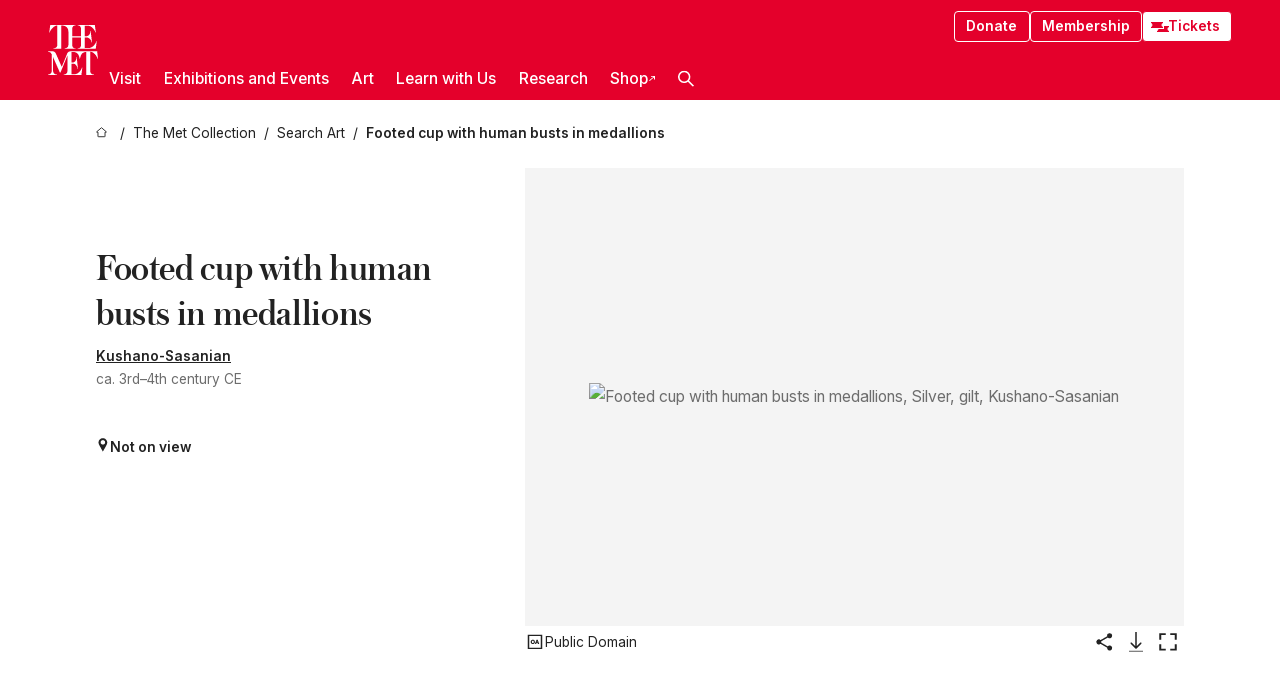

--- FILE ---
content_type: text/html; charset=utf-8
request_url: https://www.metmuseum.org/art/collection/search/328670
body_size: 27651
content:
<!DOCTYPE html><html lang="en" class="
				__variable_e798ec
				__variable_bfed6e
				__variable_968aec
				__variable_b1e441
				__variable_20add0
				__variable_2ad7ef" data-sentry-component="LocaleLayout" data-sentry-source-file="layout.tsx"><head><meta charSet="utf-8"/><meta name="viewport" content="width=device-width, initial-scale=1"/><link rel="preload" href="/_next/static/media/78dbaeca31577a23-s.p.woff2" as="font" crossorigin="" type="font/woff2"/><link rel="preload" href="/_next/static/media/84a4b0cac32cffbe-s.p.woff2" as="font" crossorigin="" type="font/woff2"/><link rel="preload" href="/_next/static/media/c4b700dcb2187787-s.p.woff2" as="font" crossorigin="" type="font/woff2"/><link rel="preload" href="/_next/static/media/e4af272ccee01ff0-s.p.woff2" as="font" crossorigin="" type="font/woff2"/><link rel="preload" as="image" href="https://collectionapi.metmuseum.org/api/collection/v1/iiif/328670/713357/main-image" fetchPriority="high"/><link rel="stylesheet" href="/_next/static/css/0b9f38a70bdddf23.css" data-precedence="next"/><link rel="stylesheet" href="/_next/static/css/7fd550e1e6b57b10.css" data-precedence="next"/><link rel="stylesheet" href="/_next/static/css/36d7a2405d6a2a7a.css" data-precedence="next"/><link rel="stylesheet" href="/_next/static/css/48ccd572681770ef.css" data-precedence="next"/><link rel="stylesheet" href="/_next/static/css/7d1007023b7756a1.css" data-precedence="next"/><link rel="stylesheet" href="/_next/static/css/5ef4417e8033aecb.css" data-precedence="next"/><link rel="stylesheet" href="/_next/static/css/523717234afce259.css" data-precedence="next"/><link rel="stylesheet" href="/_next/static/css/9c7fa0b0c3e24e16.css" data-precedence="next"/><link rel="stylesheet" href="/_next/static/css/edec8de73eaa5209.css" data-precedence="next"/><link rel="stylesheet" href="/_next/static/css/48221cf303c9b543.css" data-precedence="next"/><link rel="stylesheet" href="/_next/static/css/1b7ac11f576f87f1.css" data-precedence="next"/><link rel="preload" as="script" fetchPriority="low" href="/_next/static/chunks/webpack-6a153fc7c2ea45cc.js"/><script src="/_next/static/chunks/3c207711-b18fb694c51ab862.js" async=""></script><script src="/_next/static/chunks/6916-9b27dfdd79a480e7.js" async=""></script><script src="/_next/static/chunks/main-app-a6eacfb26b5eda26.js" async=""></script><script src="/_next/static/chunks/5520-f559b9204dddf9aa.js" async=""></script><script src="/_next/static/chunks/3096-aeacdd9aa0f18702.js" async=""></script><script src="/_next/static/chunks/5011-40e4e20f61fb33e9.js" async=""></script><script src="/_next/static/chunks/7705-e02db262df13926d.js" async=""></script><script src="/_next/static/chunks/app/%5Blocale%5D/(navigation)/layout-8931e88291ef28bd.js" async=""></script><script src="/_next/static/chunks/app/%5Blocale%5D/(navigation)/error-98b49a3a0775953b.js" async=""></script><script src="/_next/static/chunks/5557-3fa0d7504b11bac2.js" async=""></script><script src="/_next/static/chunks/6386-6f01ad75a0adad26.js" async=""></script><script src="/_next/static/chunks/1545-4c211248457bce57.js" async=""></script><script src="/_next/static/chunks/7391-05d94d83913e9a8c.js" async=""></script><script src="/_next/static/chunks/5866-5dc60a299bd25ef5.js" async=""></script><script src="/_next/static/chunks/945-a228ca5a3fc96787.js" async=""></script><script src="/_next/static/chunks/2585-7ced8e86aa8cd3de.js" async=""></script><script src="/_next/static/chunks/8321-ae52e8920011a0c3.js" async=""></script><script src="/_next/static/chunks/9416-1cf08484d0621370.js" async=""></script><script src="/_next/static/chunks/63-b6103ad915446b47.js" async=""></script><script src="/_next/static/chunks/8251-75e6823f4241ba8b.js" async=""></script><script src="/_next/static/chunks/5139-d542ede6e2d882a7.js" async=""></script><script src="/_next/static/chunks/5248-342c02892b3cc4c5.js" async=""></script><script src="/_next/static/chunks/5393-77dd7105e1ab51bf.js" async=""></script><script src="/_next/static/chunks/1962-9ec4817f55a6e1cb.js" async=""></script><script src="/_next/static/chunks/app/%5Blocale%5D/(navigation)/art/collection/search/%5BobjectID%5D/page-a5d6412793e4bab9.js" async=""></script><script src="/_next/static/chunks/app/global-error-8a16f75bb478133f.js" async=""></script><script src="/_next/static/chunks/app/%5Blocale%5D/layout-f0b6feb07c14f140.js" async=""></script><script src="/_next/static/chunks/app/%5Blocale%5D/error-713d544c9230988f.js" async=""></script><meta name="next-size-adjust" content=""/><title>Footed cup with human busts in medallions - Kushano-Sasanian - Kushano-Sasanian - The Metropolitan Museum of Art</title><meta name="description" content="The Met presents over 5,000 years of art from around the world for everyone to experience and enjoy."/><link rel="manifest" href="/manifest.webmanifest"/><meta property="og:title" content="Footed cup with human busts in medallions - Kushano-Sasanian - Kushano-Sasanian - The Metropolitan Museum of Art"/><meta property="og:description" content="The Met presents over 5,000 years of art from around the world for everyone to experience and enjoy."/><meta property="og:image" content="https://collectionapi.metmuseum.org/api/collection/v1/iiif/328670/713357/main-image"/><meta name="twitter:card" content="summary_large_image"/><meta name="twitter:title" content="Footed cup with human busts in medallions - Kushano-Sasanian - Kushano-Sasanian - The Metropolitan Museum of Art"/><meta name="twitter:description" content="The Met presents over 5,000 years of art from around the world for everyone to experience and enjoy."/><meta name="twitter:image" content="https://collectionapi.metmuseum.org/api/collection/v1/iiif/328670/713357/main-image"/><link rel="icon" href="/icon?444dbfbfa010ce64" type="image/png" sizes="256x256"/><link rel="apple-touch-icon" href="/apple-icon?caf747e317587ad6" type="image/png"/><script src="/_next/static/chunks/polyfills-42372ed130431b0a.js" noModule=""></script></head><body><div hidden=""><!--$--><!--/$--></div><button class="skip-to-main-content_skipToMainContent__tnLhe button secondary" id="skip-to-main-content-button" data-sentry-component="SkipToMainContent" data-sentry-source-file="index.jsx">Skip to main content</button><header class="global-navigation_header__IRRw8" data-lock-page="false"><div class="global-navigation_headerWrapper__HdeNn"><a title="Homepage" class="global-navigation_logoLink__XBBeM" data-sentry-element="Link" data-sentry-source-file="index.tsx" href="/"><svg xmlns="http://www.w3.org/2000/svg" width="1em" height="1em" viewBox="0 0 40 40" data-sentry-element="MetLogo" data-sentry-source-file="index.tsx"><path fill="currentColor" d="M39.74 27.009a11.6 11.6 0 0 0-.88-1.861 10 10 0 0 0-1.33-1.824 7.6 7.6 0 0 0-1.72-1.387 4 4 0 0 0-2.04-.55v15.4A3 3 0 0 0 34 38a2.65 2.65 0 0 0 .64.883 2.8 2.8 0 0 0 .95.55 3.5 3.5 0 0 0 1.17.19V40h-6.13V21.577a4.9 4.9 0 0 0-2.08.4 4.2 4.2 0 0 0-1.47 1.111 5.3 5.3 0 0 0-.94 1.709 11.5 11.5 0 0 0-.54 2.213h-.26a11.5 11.5 0 0 0-.54-2.194 5.5 5.5 0 0 0-.97-1.718 4.3 4.3 0 0 0-1.54-1.121 5.6 5.6 0 0 0-2.21-.4h-1.36V30h1.24a4 4 0 0 0 .57-.133 2.83 2.83 0 0 0 1.22-.788 3.2 3.2 0 0 0 .68-1.339 7.6 7.6 0 0 0 .21-1.909h.29L24 34.947h-.29a5.83 5.83 0 0 0-1.62-3.228A3.8 3.8 0 0 0 20.84 31h-2.12v8.43h2.19a5.15 5.15 0 0 0 2.17-.456 6.5 6.5 0 0 0 1.79-1.216 8 8 0 0 0 1.39-1.737 10.2 10.2 0 0 0 .96-2.023h.26l-.77 6H12.57v-.38a3.5 3.5 0 0 0 1.17-.19 2.8 2.8 0 0 0 .95-.55 2.5 2.5 0 0 0 .63-.893 2.1 2.1 0 0 0 .18-.987V24.5L10 38h-.5L4 25.593V36.5a4.7 4.7 0 0 0 .37 1.487 2.6 2.6 0 0 0 .64.893 2.7 2.7 0 0 0 .95.55 3.5 3.5 0 0 0 1.16.19V40H0v-.38a3.6 3.6 0 0 0 1.17-.19 2.7 2.7 0 0 0 .94-.55 2.5 2.5 0 0 0 .64-.893 3.05 3.05 0 0 0 .23-1.2V23.362A3.1 3.1 0 0 0 0 21.387v-.379h3.07a4.6 4.6 0 0 1 1.94.37 2.69 2.69 0 0 1 1.28 1.472L11 33.5l4.5-11a2.05 2.05 0 0 1 1.17-1.113 4 4 0 0 1 1.7-.379h20.94l.69 6h-.26Zm-15.93-8.017v-.38a2.17 2.17 0 0 0 2.49-2.525V10h-6.82v6.087a2.17 2.17 0 0 0 2.49 2.525v.38h-8.63v-.38a3.5 3.5 0 0 0 1.17-.189 2.8 2.8 0 0 0 .95-.551 2.6 2.6 0 0 0 .64-.892 3.05 3.05 0 0 0 .23-1.2V5.7a6.8 6.8 0 0 0-.41-2.5 4.04 4.04 0 0 0-1.15-1.644 4.6 4.6 0 0 0-1.8-.9 9.2 9.2 0 0 0-2.34-.275v18.612H4.49v-.38a3.5 3.5 0 0 0 1.17-.189 2.8 2.8 0 0 0 .95-.551 2.6 2.6 0 0 0 .64-.883 3 3 0 0 0 .23-1.206V.384a3.94 3.94 0 0 0-1.98.56 8.3 8.3 0 0 0-1.82 1.4 12 12 0 0 0-1.47 1.814 8.7 8.7 0 0 0-.94 1.851h-.26l.77-6h20.19v.38a2.217 2.217 0 0 0-2.49 2.526V9h6.82V2.906A2.22 2.22 0 0 0 23.81.38V0h13.67l.77 6h-.26a10.3 10.3 0 0 0-.96-2.022 8 8 0 0 0-1.39-1.738 6.4 6.4 0 0 0-1.8-1.215 5.15 5.15 0 0 0-2.17-.456h-2.21V9h1.32a3.84 3.84 0 0 0 1.98-.861 4.34 4.34 0 0 0 1.03-3.315h.29l1.18 9.117h-.29a5.9 5.9 0 0 0-.72-1.89A4.64 4.64 0 0 0 31.64 10h-2.18v8.423h2.95a5.15 5.15 0 0 0 2.17-.456 6.7 6.7 0 0 0 1.8-1.216 8.3 8.3 0 0 0 1.39-1.737 11.5 11.5 0 0 0 .96-2.023h.26l-.78 6h-14.4Z"></path></svg></a><div class="global-navigation_smallControls__VohT6"><a class="global-navigation_navButton__BU8Aa global-navigation_ticketLink__9VeAY" data-sentry-element="Link" data-sentry-component="TicketLink" data-sentry-source-file="index.tsx" href="https://engage.metmuseum.org/admission/?promocode=59559"><div class="global-navigation_tickets__H0byM"><svg xmlns="http://www.w3.org/2000/svg" width="1em" height="1em" fill="none" viewBox="0 0 14 8" class="global-navigation_ticket__qAYYN global-navigation_ticket1__P_Vov" data-sentry-element="TicketIcon" data-sentry-source-file="index.tsx"><mask id="ticket2_svg__a" width="15" height="9" x="-0.5" y="-0.5" fill="#000" maskUnits="userSpaceOnUse"><path fill="#fff" d="M-.5-.5h15v9h-15z"></path><path d="M13.5 2.5a1.5 1.5 0 0 0 0 3v2H.5v-2a1.5 1.5 0 1 0 0-3v-2h13z"></path></mask><path fill="currentColor" d="M13.5 2.5a1.5 1.5 0 0 0 0 3v2H.5v-2a1.5 1.5 0 1 0 0-3v-2h13z"></path><path fill="#fff" d="M13.5 2.5V3h.5v-.5zm0 3h.5V5h-.5zm0 2V8h.5v-.5zm-13 0H0V8h.5zm0-2V5H0v.5zm0-3H0V3h.5zm0-2V0H0v.5zm13 0h.5V0h-.5zm0 2V2a2 2 0 0 0-2 2h1a1 1 0 0 1 1-1zM12 4h-.5a2 2 0 0 0 2 2V5a1 1 0 0 1-1-1zm1.5 1.5H13v2h1v-2zm0 2V7H.5v1h13zm-13 0H1v-2H0v2zm0-2V6a2 2 0 0 0 2-2h-1a1 1 0 0 1-1 1zM2 4h.5a2 2 0 0 0-2-2v1a1 1 0 0 1 1 1zM.5 2.5H1v-2H0v2zm0-2V1h13V0H.5zm13 0H13v2h1v-2z" mask="url(#ticket2_svg__a)"></path></svg><svg xmlns="http://www.w3.org/2000/svg" width="1em" height="1em" fill="none" viewBox="0 0 14 8" class="global-navigation_ticket__qAYYN global-navigation_ticket2__IS2iJ" data-sentry-element="TicketIcon" data-sentry-source-file="index.tsx"><mask id="ticket2_svg__a" width="15" height="9" x="-0.5" y="-0.5" fill="#000" maskUnits="userSpaceOnUse"><path fill="#fff" d="M-.5-.5h15v9h-15z"></path><path d="M13.5 2.5a1.5 1.5 0 0 0 0 3v2H.5v-2a1.5 1.5 0 1 0 0-3v-2h13z"></path></mask><path fill="currentColor" d="M13.5 2.5a1.5 1.5 0 0 0 0 3v2H.5v-2a1.5 1.5 0 1 0 0-3v-2h13z"></path><path fill="#fff" d="M13.5 2.5V3h.5v-.5zm0 3h.5V5h-.5zm0 2V8h.5v-.5zm-13 0H0V8h.5zm0-2V5H0v.5zm0-3H0V3h.5zm0-2V0H0v.5zm13 0h.5V0h-.5zm0 2V2a2 2 0 0 0-2 2h1a1 1 0 0 1 1-1zM12 4h-.5a2 2 0 0 0 2 2V5a1 1 0 0 1-1-1zm1.5 1.5H13v2h1v-2zm0 2V7H.5v1h13zm-13 0H1v-2H0v2zm0-2V6a2 2 0 0 0 2-2h-1a1 1 0 0 1-1 1zM2 4h.5a2 2 0 0 0-2-2v1a1 1 0 0 1 1 1zM.5 2.5H1v-2H0v2zm0-2V1h13V0H.5zm13 0H13v2h1v-2z" mask="url(#ticket2_svg__a)"></path></svg></div>Tickets</a><button title="Search Button" role="button"><svg xmlns="http://www.w3.org/2000/svg" width="1em" height="1em" viewBox="0 0 16 16" class="global-navigation_icon__c_VgD" style="transform:rotate(270deg)" data-sentry-element="SearchIcon" data-sentry-source-file="index.tsx"><path fill="currentColor" d="M9.8 12.393a6.14 6.14 0 0 1-3.78-1.319L1.09 16 0 14.905l4.93-4.928a6.1 6.1 0 0 1-1.32-3.781 6.2 6.2 0 1 1 6.19 6.197m0-10.844a4.648 4.648 0 1 0 4.65 4.648A4.646 4.646 0 0 0 9.8 1.549"></path></svg></button><button role="button" title="Toggle Menu"><svg xmlns="http://www.w3.org/2000/svg" width="1em" height="1em" viewBox="0 0 20 20" class="global-navigation_icon__c_VgD global-navigation_navIcon__ddrLp"><path fill="currentColor" d="M0 20v-2h20v2zM0 9h20v2H0zm0-9h20v2H0z"></path></svg></button></div></div><div class="global-navigation_links__vbg_A "><div class="global-navigation_topLinks__E7EOx"><a class="global-navigation_navButton__BU8Aa" data-sentry-element="Link" data-sentry-source-file="index.tsx" href="https://engage.metmuseum.org/donate?promocode=60313">Donate</a><a class="global-navigation_navButton__BU8Aa" data-sentry-element="Link" data-sentry-component="MembershipLink" data-sentry-source-file="index.tsx" href="https://engage.metmuseum.org/members/membership/?promocode=60317">Membership</a><a class="global-navigation_navButton__BU8Aa global-navigation_ticketLink__9VeAY" data-sentry-element="Link" data-sentry-component="TicketLink" data-sentry-source-file="index.tsx" href="https://engage.metmuseum.org/admission/?promocode=59559"><div class="global-navigation_tickets__H0byM"><svg xmlns="http://www.w3.org/2000/svg" width="1em" height="1em" fill="none" viewBox="0 0 14 8" class="global-navigation_ticket__qAYYN global-navigation_ticket1__P_Vov" data-sentry-element="TicketIcon" data-sentry-source-file="index.tsx"><mask id="ticket2_svg__a" width="15" height="9" x="-0.5" y="-0.5" fill="#000" maskUnits="userSpaceOnUse"><path fill="#fff" d="M-.5-.5h15v9h-15z"></path><path d="M13.5 2.5a1.5 1.5 0 0 0 0 3v2H.5v-2a1.5 1.5 0 1 0 0-3v-2h13z"></path></mask><path fill="currentColor" d="M13.5 2.5a1.5 1.5 0 0 0 0 3v2H.5v-2a1.5 1.5 0 1 0 0-3v-2h13z"></path><path fill="#fff" d="M13.5 2.5V3h.5v-.5zm0 3h.5V5h-.5zm0 2V8h.5v-.5zm-13 0H0V8h.5zm0-2V5H0v.5zm0-3H0V3h.5zm0-2V0H0v.5zm13 0h.5V0h-.5zm0 2V2a2 2 0 0 0-2 2h1a1 1 0 0 1 1-1zM12 4h-.5a2 2 0 0 0 2 2V5a1 1 0 0 1-1-1zm1.5 1.5H13v2h1v-2zm0 2V7H.5v1h13zm-13 0H1v-2H0v2zm0-2V6a2 2 0 0 0 2-2h-1a1 1 0 0 1-1 1zM2 4h.5a2 2 0 0 0-2-2v1a1 1 0 0 1 1 1zM.5 2.5H1v-2H0v2zm0-2V1h13V0H.5zm13 0H13v2h1v-2z" mask="url(#ticket2_svg__a)"></path></svg><svg xmlns="http://www.w3.org/2000/svg" width="1em" height="1em" fill="none" viewBox="0 0 14 8" class="global-navigation_ticket__qAYYN global-navigation_ticket2__IS2iJ" data-sentry-element="TicketIcon" data-sentry-source-file="index.tsx"><mask id="ticket2_svg__a" width="15" height="9" x="-0.5" y="-0.5" fill="#000" maskUnits="userSpaceOnUse"><path fill="#fff" d="M-.5-.5h15v9h-15z"></path><path d="M13.5 2.5a1.5 1.5 0 0 0 0 3v2H.5v-2a1.5 1.5 0 1 0 0-3v-2h13z"></path></mask><path fill="currentColor" d="M13.5 2.5a1.5 1.5 0 0 0 0 3v2H.5v-2a1.5 1.5 0 1 0 0-3v-2h13z"></path><path fill="#fff" d="M13.5 2.5V3h.5v-.5zm0 3h.5V5h-.5zm0 2V8h.5v-.5zm-13 0H0V8h.5zm0-2V5H0v.5zm0-3H0V3h.5zm0-2V0H0v.5zm13 0h.5V0h-.5zm0 2V2a2 2 0 0 0-2 2h1a1 1 0 0 1 1-1zM12 4h-.5a2 2 0 0 0 2 2V5a1 1 0 0 1-1-1zm1.5 1.5H13v2h1v-2zm0 2V7H.5v1h13zm-13 0H1v-2H0v2zm0-2V6a2 2 0 0 0 2-2h-1a1 1 0 0 1-1 1zM2 4h.5a2 2 0 0 0-2-2v1a1 1 0 0 1 1 1zM.5 2.5H1v-2H0v2zm0-2V1h13V0H.5zm13 0H13v2h1v-2z" mask="url(#ticket2_svg__a)"></path></svg></div>Tickets</a></div><nav class="global-navigation_navLinks__fTjsN"><ul class="global-navigation_topLevelLinks__dM0fN"><li class="nav-item_navItem__tZNvf " data-nav-item="true" data-open="false"><button class="nav-item_innerText__pWlnO" data-nav-id="Visit">Visit<span class="nav-item_icon__evAIq"><svg xmlns="http://www.w3.org/2000/svg" width="1em" height="1em" fill="none" viewBox="0 0 48 48"><path fill="currentColor" d="m39.23 13.132 2.913 2.802-18.011 18.923-18-18.92 2.866-2.77 15.134 16.162z"></path></svg></span></button></li><li class="nav-item_navItem__tZNvf " data-nav-item="true" data-open="false"><button class="nav-item_innerText__pWlnO" data-nav-id="Exhibitions and Events">Exhibitions and Events<span class="nav-item_icon__evAIq"><svg xmlns="http://www.w3.org/2000/svg" width="1em" height="1em" fill="none" viewBox="0 0 48 48"><path fill="currentColor" d="m39.23 13.132 2.913 2.802-18.011 18.923-18-18.92 2.866-2.77 15.134 16.162z"></path></svg></span></button></li><li class="nav-item_navItem__tZNvf " data-nav-item="true" data-open="false"><button class="nav-item_innerText__pWlnO" data-nav-id="Art">Art<span class="nav-item_icon__evAIq"><svg xmlns="http://www.w3.org/2000/svg" width="1em" height="1em" fill="none" viewBox="0 0 48 48"><path fill="currentColor" d="m39.23 13.132 2.913 2.802-18.011 18.923-18-18.92 2.866-2.77 15.134 16.162z"></path></svg></span></button></li><li class="nav-item_navItem__tZNvf " data-nav-item="true" data-open="false"><button class="nav-item_innerText__pWlnO" data-nav-id="Learn with Us">Learn with Us<span class="nav-item_icon__evAIq"><svg xmlns="http://www.w3.org/2000/svg" width="1em" height="1em" fill="none" viewBox="0 0 48 48"><path fill="currentColor" d="m39.23 13.132 2.913 2.802-18.011 18.923-18-18.92 2.866-2.77 15.134 16.162z"></path></svg></span></button></li><li class="nav-item_navItem__tZNvf " data-nav-item="true" data-open="false"><button class="nav-item_innerText__pWlnO" data-nav-id="Research">Research<span class="nav-item_icon__evAIq"><svg xmlns="http://www.w3.org/2000/svg" width="1em" height="1em" fill="none" viewBox="0 0 48 48"><path fill="currentColor" d="m39.23 13.132 2.913 2.802-18.011 18.923-18-18.92 2.866-2.77 15.134 16.162z"></path></svg></span></button></li><li class="nav-item_navItem__tZNvf undefined"><a target="_blank" rel="noopener noreferrer" class="nav-item_innerText__pWlnO" data-nav-id="Shop" href="https://store.metmuseum.org/?utm_source=mainmuseum&amp;utm_medium=metmuseum.org&amp;utm_campaign=topnav-static">Shop<svg xmlns="http://www.w3.org/2000/svg" width="1em" height="1em" fill="none" viewBox="0 0 48 48" class="nav-item_externalIcon__JI1JB"><path fill="currentColor" fill-rule="evenodd" d="M41.993 9.717v20.96h-5.287V15.661L9.744 41.5 6 37.912l26.962-25.838H17.293V7h24.7c.01 0 .007.958.003 1.761l-.002.603a2.4 2.4 0 0 1 0 .353" clip-rule="evenodd"></path></svg></a></li><li class="global-navigation_searchItem__hFDIS" data-sentry-component="SearchItem" data-sentry-source-file="index.tsx"><button class="global-navigation_searchButton__nC3QK" role="button" title="Open the search box"><svg xmlns="http://www.w3.org/2000/svg" width="1em" height="1em" viewBox="0 0 16 16" class="icon" style="transform:rotate(270deg)" data-sentry-element="SearchIcon" data-sentry-source-file="index.tsx"><path fill="currentColor" d="M9.8 12.393a6.14 6.14 0 0 1-3.78-1.319L1.09 16 0 14.905l4.93-4.928a6.1 6.1 0 0 1-1.32-3.781 6.2 6.2 0 1 1 6.19 6.197m0-10.844a4.648 4.648 0 1 0 4.65 4.648A4.646 4.646 0 0 0 9.8 1.549"></path></svg></button></li></ul><div class="global-navigation_mobileOnly__QK25I"><a class="global-navigation_navButton__BU8Aa global-navigation_ticketLink__9VeAY" data-sentry-element="Link" data-sentry-component="TicketLink" data-sentry-source-file="index.tsx" href="https://engage.metmuseum.org/admission/?promocode=59559"><div class="global-navigation_tickets__H0byM"><svg xmlns="http://www.w3.org/2000/svg" width="1em" height="1em" fill="none" viewBox="0 0 14 8" class="global-navigation_ticket__qAYYN global-navigation_ticket1__P_Vov" data-sentry-element="TicketIcon" data-sentry-source-file="index.tsx"><mask id="ticket2_svg__a" width="15" height="9" x="-0.5" y="-0.5" fill="#000" maskUnits="userSpaceOnUse"><path fill="#fff" d="M-.5-.5h15v9h-15z"></path><path d="M13.5 2.5a1.5 1.5 0 0 0 0 3v2H.5v-2a1.5 1.5 0 1 0 0-3v-2h13z"></path></mask><path fill="currentColor" d="M13.5 2.5a1.5 1.5 0 0 0 0 3v2H.5v-2a1.5 1.5 0 1 0 0-3v-2h13z"></path><path fill="#fff" d="M13.5 2.5V3h.5v-.5zm0 3h.5V5h-.5zm0 2V8h.5v-.5zm-13 0H0V8h.5zm0-2V5H0v.5zm0-3H0V3h.5zm0-2V0H0v.5zm13 0h.5V0h-.5zm0 2V2a2 2 0 0 0-2 2h1a1 1 0 0 1 1-1zM12 4h-.5a2 2 0 0 0 2 2V5a1 1 0 0 1-1-1zm1.5 1.5H13v2h1v-2zm0 2V7H.5v1h13zm-13 0H1v-2H0v2zm0-2V6a2 2 0 0 0 2-2h-1a1 1 0 0 1-1 1zM2 4h.5a2 2 0 0 0-2-2v1a1 1 0 0 1 1 1zM.5 2.5H1v-2H0v2zm0-2V1h13V0H.5zm13 0H13v2h1v-2z" mask="url(#ticket2_svg__a)"></path></svg><svg xmlns="http://www.w3.org/2000/svg" width="1em" height="1em" fill="none" viewBox="0 0 14 8" class="global-navigation_ticket__qAYYN global-navigation_ticket2__IS2iJ" data-sentry-element="TicketIcon" data-sentry-source-file="index.tsx"><mask id="ticket2_svg__a" width="15" height="9" x="-0.5" y="-0.5" fill="#000" maskUnits="userSpaceOnUse"><path fill="#fff" d="M-.5-.5h15v9h-15z"></path><path d="M13.5 2.5a1.5 1.5 0 0 0 0 3v2H.5v-2a1.5 1.5 0 1 0 0-3v-2h13z"></path></mask><path fill="currentColor" d="M13.5 2.5a1.5 1.5 0 0 0 0 3v2H.5v-2a1.5 1.5 0 1 0 0-3v-2h13z"></path><path fill="#fff" d="M13.5 2.5V3h.5v-.5zm0 3h.5V5h-.5zm0 2V8h.5v-.5zm-13 0H0V8h.5zm0-2V5H0v.5zm0-3H0V3h.5zm0-2V0H0v.5zm13 0h.5V0h-.5zm0 2V2a2 2 0 0 0-2 2h1a1 1 0 0 1 1-1zM12 4h-.5a2 2 0 0 0 2 2V5a1 1 0 0 1-1-1zm1.5 1.5H13v2h1v-2zm0 2V7H.5v1h13zm-13 0H1v-2H0v2zm0-2V6a2 2 0 0 0 2-2h-1a1 1 0 0 1-1 1zM2 4h.5a2 2 0 0 0-2-2v1a1 1 0 0 1 1 1zM.5 2.5H1v-2H0v2zm0-2V1h13V0H.5zm13 0H13v2h1v-2z" mask="url(#ticket2_svg__a)"></path></svg></div>Tickets</a><a class="global-navigation_navButton__BU8Aa" data-sentry-element="Link" data-sentry-component="MembershipLink" data-sentry-source-file="index.tsx" href="https://engage.metmuseum.org/members/membership/?promocode=60317">Membership</a></div></nav></div></header><main data-sentry-component="CollectionObjectDetailPage" data-sentry-source-file="page.tsx"><script type="application/json" id="analytics">{"objectID":328670,"hasImages":true,"hasOASCImage":true,"hasAudio":false,"hasEssays":false,"hasArticles":false,"hasPublications":true}</script><div style="display:flex;flex-direction:row;flex-wrap:nowrap;gap:var(--spacing-xxs);justify-content:space-between;align-items:center" data-sentry-element="Element" data-sentry-source-file="index.jsx" data-sentry-component="FlexContainer"><nav class="breadcrumbs_breadcrumbs__p9HFN" aria-label="breadcrumbs" data-sentry-component="Breadcrumbs" data-sentry-source-file="index.tsx"><span class="breadcrumbs_linkWrapper__xepu_"><a aria-label="home" class="breadcrumbs_link__AxWe_" data-sentry-element="Link" data-sentry-source-file="index.tsx" href="/"><svg xmlns="http://www.w3.org/2000/svg" width="1em" height="1em" fill="none" viewBox="0 0 12 12" class="breadcrumbs_svg__HHQCV" data-sentry-element="HomeIcon" data-sentry-source-file="index.tsx"><path stroke="currentColor" d="M6.154.89a.235.235 0 0 0-.307 0L.754 5.25c-.173.147-.071.435.153.435h1.256v4.68c0 .136.107.246.24.246h7.194c.133 0 .24-.11.24-.246v-4.68h1.256c.224 0 .326-.288.154-.435z"></path></svg></a></span><span class="breadcrumbs_linkWrapper__xepu_"><a title="The Met Collection" aria-label="The Met Collection" class="breadcrumbs_link__AxWe_" href="/art/collection"><span data-sentry-element="Markdown" data-sentry-component="MarkdownParser" data-sentry-source-file="index.jsx">The Met Collection</span></a></span><span class="breadcrumbs_linkWrapper__xepu_"><a title="Search Art" aria-label="Search Art" class="breadcrumbs_link__AxWe_" href="/art/collection/search"><span data-sentry-element="Markdown" data-sentry-component="MarkdownParser" data-sentry-source-file="index.jsx">Search Art</span></a></span><span class="breadcrumbs_lastItem__awDMN"><span class="breadcrumbs_truncatedSegment__Z3us6" title="Footed cup with human busts in medallions"><span data-sentry-element="Markdown" data-sentry-component="MarkdownParser" data-sentry-source-file="index.jsx">Footed cup with human busts in medallions</span></span></span></nav></div><section><section class="object-page-top_wrapper__tqyHQ" data-sentry-component="ObjectPageTop" data-sentry-source-file="index.tsx"><main class="object-page-top_main__VSO7i"><section class="object-overview_objectOverview__O4zWQ" data-sentry-component="ObjectOverview" data-sentry-source-file="index.tsx"><h1 class="undefined object-overview_title__f2ysJ"><div data-sentry-element="SafeHtml" data-sentry-source-file="index.tsx">Footed cup with human busts in medallions</div></h1><div class="object-overview_metaWrapper__3yPhf"><div><a href="/art/collection/search?q=Kushano-Sasanian&amp;searchField=ArtistCulture">Kushano-Sasanian</a></div><div>ca. 3rd–4th century CE</div><div class="object-overview_onViewWrapper__uMujk"><svg xmlns="http://www.w3.org/2000/svg" width="1em" height="1em" fill="none" viewBox="0 0 16 25" data-sentry-element="LocationIcon" data-sentry-source-file="index.tsx"><path fill="currentColor" fill-rule="evenodd" d="M7.765 11.822c-2.254 0-4.08-1.81-4.08-4.042s1.826-4.042 4.08-4.042 4.08 1.81 4.08 4.042c0 2.233-1.827 4.042-4.08 4.042M7.55.242C2.5.242-2.285 6.078 1.18 12.4c5.562 10.154 6.574 11.842 6.574 11.842s4.712-8.106 6.658-11.858C17.732 5.99 13.124.242 7.55.242" clip-rule="evenodd"></path></svg><span>Not on view<!-- --> <a class="object-overview_onViewLink__hnR41" data-sentry-element="Link" data-sentry-source-file="index.tsx" href=""></a></span></div></div><div class="holding-type-badges_badges__r5YiA  " data-sentry-component="HoldingTypeBadges" data-sentry-source-file="index.tsx"></div><div class="object-overview_label__mEVbw"><div data-sentry-component="ReadMoreWrapper" data-sentry-source-file="index.tsx"><div style="--max-wrapper-height:350px" class="
					read-more-wrapper_wrapper__qmIh8
					
					read-more-wrapper_hasOverFlow__JrJyo" data-testid="read-more-content"><div><div data-sentry-element="SafeHtml" data-sentry-source-file="index.tsx"></div></div></div></div></div></section></main><aside class="object-page-top_aside___Zzjr"><div class="image-viewer_wrapper__XTgZf" data-sentry-component="CollectionImageViewer" data-sentry-source-file="index.tsx"><section class="image-viewer_imageAndControls___8VQ9"><div class="image-viewer_imageAndRightsContainer__zEKsj"><figure itemType="http://schema.org/ImageObject" class="image-viewer_figure__qI5d7"><img fetchPriority="high" loading="eager" role="button" alt="Footed cup with human busts in medallions, Silver, gilt, Kushano-Sasanian" class="image-viewer_featuredImage__2hq6c image-viewer_isButton__PgPZ6" src="https://collectionapi.metmuseum.org/api/collection/v1/iiif/328670/713357/main-image" itemProp="contentUrl" data-sentry-component="FeaturedImage" data-sentry-source-file="index.tsx"/></figure><div class="image-viewer_featuredImageMeta__xKPaT"><div class="image-viewer_featuredImageAccess__B8Gll"></div></div><div class="image-buttons_container__RIiKw" data-sentry-component="ImageButtons" data-sentry-source-file="index.tsx"><span class="image-buttons_oaWrapper__y1co5"><div data-sentry-component="ToolTip" data-sentry-source-file="index.tsx"><span class="tooltip_button__CFl3_"><button class="icon-button_button__FYqNC icon-button_small__m7iyV icon-button_lightMode__BNguL open-access-info_button__ccZog" type="button" data-sentry-element="IconButton" data-sentry-source-file="index.tsx" data-sentry-component="IconButton"><svg xmlns="http://www.w3.org/2000/svg" width="1em" height="1em" fill="none" viewBox="0 0 24 25"><path fill="currentColor" d="M9.284 15.115c-1.534 0-2.6-1.166-2.6-2.75 0-1.6 1.066-2.75 2.6-2.75 1.55 0 2.616 1.15 2.616 2.75 0 1.584-1.066 2.75-2.616 2.75m0-4.283c-.717 0-1.2.617-1.2 1.533 0 .917.483 1.534 1.2 1.534.716 0 1.216-.617 1.216-1.534 0-.933-.483-1.533-1.216-1.533M15.317 9.699l2.034 5.333h-1.417l-.383-1.033h-1.934l-.367 1.033h-1.383L13.9 9.699zm-1.283 3.15h1.1l-.55-1.5z"></path><path fill="currentColor" d="M19.333 5.067v14.666H4.667V5.067zM21 3.4H3v18h18z"></path></svg><span>Public Domain</span></button></span></div></span><div data-sentry-component="ToolTip" data-sentry-source-file="index.tsx"><span class="tooltip_button__CFl3_"><button class="icon-button_button__FYqNC icon-button_small__m7iyV icon-button_lightMode__BNguL" type="button" data-sentry-element="IconButton" data-sentry-source-file="index.tsx" data-sentry-component="IconButton"><svg xmlns="http://www.w3.org/2000/svg" width="1em" height="1em" fill="none" viewBox="0 0 24 25"><path fill="currentColor" fill-rule="evenodd" d="M20.5 6.025a2.625 2.625 0 0 1-4.508 1.83l-6.814 3.933a2.63 2.63 0 0 1-.04 1.376l6.75 3.897a2.625 2.625 0 1 1-.616 1.375l-6.964-4.02a2.625 2.625 0 1 1 .119-3.924l6.87-3.968a2.625 2.625 0 1 1 5.203-.5" clip-rule="evenodd"></path></svg><span class="screen-reader-only_text__226tQ" data-sentry-element="Element" data-sentry-component="ScreenReaderOnly" data-sentry-source-file="index.tsx">Share</span></button></span></div><button class="icon-button_button__FYqNC icon-button_small__m7iyV icon-button_lightMode__BNguL" type="button" data-sentry-component="IconButton" data-sentry-source-file="index.tsx"><svg xmlns="http://www.w3.org/2000/svg" width="1em" height="1em" fill="none" viewBox="0 0 48 48"><path fill="currentColor" d="M22.94 37.06a1.5 1.5 0 0 0 2.12 0l9.547-9.545a1.5 1.5 0 1 0-2.122-2.122L24 33.88l-8.485-8.486a1.5 1.5 0 1 0-2.122 2.122zM22.5 4v32h3V4z"></path><path stroke="currentColor" stroke-width="1.5" d="M10 42.5h28"></path></svg><span class="screen-reader-only_text__226tQ" data-sentry-element="Element" data-sentry-component="ScreenReaderOnly" data-sentry-source-file="index.tsx">Download Image</span></button><button class="icon-button_button__FYqNC icon-button_small__m7iyV icon-button_lightMode__BNguL" type="button" data-sentry-component="IconButton" data-sentry-source-file="index.tsx"><svg xmlns="http://www.w3.org/2000/svg" width="1em" height="1em" fill="none" viewBox="0 0 24 25"><path fill="currentcolor" fill-rule="evenodd" d="M4.895 5.295h4.737V3.4H3v6.632h1.895zM14.368 3.4v1.895h4.737v4.737H21V3.4zM9.632 19.506V21.4H3V14.77h1.895v4.737zm9.473 0h-4.737V21.4H21V14.77h-1.895z" clip-rule="evenodd"></path></svg><span class="screen-reader-only_text__226tQ" data-sentry-element="Element" data-sentry-component="ScreenReaderOnly" data-sentry-source-file="index.tsx">Enlarge Image</span></button></div></div></section></div></aside></section></section><section class="page-section_wrapper__mFtQK" data-sentry-element="PageSection" data-sentry-source-file="index.tsx" data-sentry-component="PageSection"><section class="obect-page-tab-wrapper_wrapper__jWmbM" id="artwork-details" data-sentry-component="ObjectPageTabWrapper" data-sentry-source-file="index.tsx"><h2 class="obect-page-tab-wrapper_title__jVz0C">Artwork Details</h2><div class="tab-drawer_wrapper__Go80z tab-drawer_vertical__kr6XW" data-sentry-component="TabDrawers" data-sentry-source-file="index.tsx"><div class="tabs_wrapper__xVpUT tabs_vertical__PtR7f" data-sentry-component="Tabs" data-sentry-source-file="index.jsx"><fieldset class="tabs_fieldset__NRtDM"><legend data-sentry-element="Element" data-sentry-source-file="index.tsx" class="screen-reader-only_text__226tQ" data-sentry-component="ScreenReaderOnly">Object Information</legend><div class="tabs_tab__shByP"><input type="radio" id="Overview-tab-id" class="tabs_input__mwg3g" name="object-tabs" checked="" value="Overview"/><label for="Overview-tab-id" class="tabs_label__YG6gQ tabs_small__4mOy2"><div class="tabs_tabText__tixoU">Overview</div></label></div><div class="tabs_tab__shByP"><input type="radio" id="Provenance-tab-id" class="tabs_input__mwg3g" name="object-tabs" value="Provenance"/><label for="Provenance-tab-id" class="tabs_label__YG6gQ tabs_small__4mOy2"><div class="tabs_tabText__tixoU">Provenance</div></label></div><div class="tabs_tab__shByP"><input type="radio" id="References-tab-id" class="tabs_input__mwg3g" name="object-tabs" value="References"/><label for="References-tab-id" class="tabs_label__YG6gQ tabs_small__4mOy2"><div class="tabs_tabText__tixoU">References</div></label></div></fieldset></div><div class="tab-drawer_bodyWrapper__qg8iy tab-drawer_divider__uAZwv"><ul class="tombstone_tombstone__acUt4" data-sentry-component="Tombstone" data-sentry-source-file="index.tsx"><li><strong class="tombstone_label__MXGQv">Title:</strong> <span>Footed cup with human busts in medallions</span></li><li><strong class="tombstone_label__MXGQv">Period:</strong> <span>Kushano-Sasanian</span></li><li><strong class="tombstone_label__MXGQv">Date:</strong> <span>ca. 3rd–4th century CE</span></li><li><strong class="tombstone_label__MXGQv">Geography:</strong> <span>Bactria</span></li><li><strong class="tombstone_label__MXGQv">Culture:</strong> <span>Kushano-Sasanian</span></li><li><strong class="tombstone_label__MXGQv">Medium:</strong> <span>Silver, gilt</span></li><li><strong class="tombstone_label__MXGQv">Dimensions:</strong> <span>Height with foot 2-5/16 in. (5.8 cm)<br/>Diam. rim 3.33 in. (8.5 cm)<br/>Height without foot 1.5 in. (3.5 cm) <br/>Weight 145.9 gm<br/></span></li><li><strong class="tombstone_label__MXGQv">Credit Line:</strong> <span>Purchase, Louis V. Bell Fund, 2000</span></li><li><strong class="tombstone_label__MXGQv">Object Number:</strong> <span>2000.503</span></li><li><strong class="tombstone_label__MXGQv">Curatorial Department:</strong> <a href="/departments/ancient-west-asian-art">Ancient West Asian Art</a></li></ul></div></div></section></section><section class="grey-background_container__UPe5z" data-sentry-component="GreyBackground" data-sentry-source-file="index.tsx"><section id="more-artwork" class="page-section_wrapper__mFtQK" data-sentry-component="PageSection" data-sentry-source-file="index.tsx"><div class="component-header_wrapper__kS6_W component-header_clampedWidth__0VK73" data-sentry-component="ComponentHeader" data-sentry-source-file="index.tsx"><div class="component-header_titleAndLinkWrapper__mDA0q"><div><h2 class="component-header_title__n0SA_"><span data-sentry-element="Markdown" data-sentry-component="MarkdownParser" data-sentry-source-file="index.jsx">More Artwork</span></h2></div></div><p class="component-header_description__yxN6Q"></p></div><div class="tab-drawer_wrapper__Go80z " data-sentry-component="TabDrawers" data-sentry-source-file="index.tsx"><div class="tabs_wrapper__xVpUT" data-sentry-component="Tabs" data-sentry-source-file="index.jsx"><fieldset class="tabs_fieldset__NRtDM"><legend data-sentry-element="Element" data-sentry-source-file="index.tsx" class="screen-reader-only_text__226tQ" data-sentry-component="ScreenReaderOnly">More Artwork</legend><div class="tabs_tab__shByP"><input type="radio" id="Related-tab-id" class="tabs_input__mwg3g" name="related-artworks" checked="" value="Related"/><label for="Related-tab-id" class="tabs_label__YG6gQ tabs_small__4mOy2"><div class="tabs_tabText__tixoU">Related</div></label></div><div class="tabs_tab__shByP"><input type="radio" id="From the same culture-tab-id" class="tabs_input__mwg3g" name="related-artworks" value="From the same culture"/><label for="From the same culture-tab-id" class="tabs_label__YG6gQ tabs_small__4mOy2"><div class="tabs_tabText__tixoU">From the same culture</div></label></div><div class="tabs_tab__shByP"><input type="radio" id="From the same time and place-tab-id" class="tabs_input__mwg3g" name="related-artworks" value="From the same time and place"/><label for="From the same time and place-tab-id" class="tabs_label__YG6gQ tabs_small__4mOy2"><div class="tabs_tabText__tixoU">From the same time and place</div></label></div></fieldset></div><div class="related-artwork_tabWrapper__2wCih "><div class="shelf_wrapper__ZzHm8" data-sentry-component="Shelf" data-sentry-source-file="index.tsx"><div class="shelf_accessibilityMessage__9rNf1"><div>A slider containing <!-- -->5<!-- --> items.<br/>Press the down key to skip to the last item.</div></div><div class="shelf_slider__c2o5b"><figure class="collection-object_collectionObject__Bs7VE collection-object" data-accession-number="17.190.2055" data-sentry-component="BaseCollectionObject" data-sentry-source-file="index.tsx"><div class="collection-object_imageWrapper__0Pool"><a class="redundant-link_redundantlink__b5TFR" aria-hidden="true" tabindex="-1" data-sentry-element="GTMLink" data-sentry-source-file="index.jsx" data-sentry-component="RedundantLink" href="/art/collection/search/322485"></a><img loading="lazy" class="collection-object_image__snLsj collection-object_gridView__XyXz6" src="https://collectionapi.metmuseum.org/api/collection/v1/iiif/322485/preview"/></div><div class="holding-type-badges_badges__r5YiA holding-type-badges_small___t53B " data-sentry-component="HoldingTypeBadges" data-sentry-source-file="index.tsx"></div><figcaption class="collection-object_caption__lALJ0" data-sentry-element="figcaption" data-sentry-source-file="index.tsx"><div class="collection-object_title__0XG31"><a class="collection-object_link__DaCC0" title="Belt adornment with an eagle and its prey" data-sentry-element="Link" data-sentry-source-file="index.tsx" href="/art/collection/search/322485"><span data-sentry-element="Markdown" data-sentry-component="LegacyOrMarkdownParser" data-sentry-source-file="index.tsx">Belt adornment with an eagle and its prey</span></a></div><div class="collection-object_body__8q6dM"><div class="collection-object_culture__BaSXn"></div><div>ca.1st–2nd century CE</div></div></figcaption></figure><figure class="collection-object_collectionObject__Bs7VE collection-object" data-accession-number="21.166.5" data-sentry-component="BaseCollectionObject" data-sentry-source-file="index.tsx"><div class="collection-object_imageWrapper__0Pool"><a class="redundant-link_redundantlink__b5TFR" aria-hidden="true" tabindex="-1" data-sentry-element="GTMLink" data-sentry-source-file="index.jsx" data-sentry-component="RedundantLink" href="/art/collection/search/322499"></a><img loading="lazy" class="collection-object_image__snLsj collection-object_gridView__XyXz6" src="https://collectionapi.metmuseum.org/api/collection/v1/iiif/322499/preview"/></div><div class="holding-type-badges_badges__r5YiA holding-type-badges_small___t53B " data-sentry-component="HoldingTypeBadges" data-sentry-source-file="index.tsx"></div><figcaption class="collection-object_caption__lALJ0" data-sentry-element="figcaption" data-sentry-source-file="index.tsx"><div class="collection-object_title__0XG31"><a class="collection-object_link__DaCC0" title="Belt clasp" data-sentry-element="Link" data-sentry-source-file="index.tsx" href="/art/collection/search/322499"><span data-sentry-element="Markdown" data-sentry-component="LegacyOrMarkdownParser" data-sentry-source-file="index.tsx">Belt clasp</span></a></div><div class="collection-object_body__8q6dM"><div class="collection-object_culture__BaSXn"></div><div>ca. 1st–2nd century CE </div></div></figcaption></figure><figure class="collection-object_collectionObject__Bs7VE collection-object" data-accession-number="67.10a, b" data-sentry-component="BaseCollectionObject" data-sentry-source-file="index.tsx"><div class="collection-object_imageWrapper__0Pool"><a class="redundant-link_redundantlink__b5TFR" aria-hidden="true" tabindex="-1" data-sentry-element="GTMLink" data-sentry-source-file="index.jsx" data-sentry-component="RedundantLink" href="/art/collection/search/325865"></a><img loading="lazy" class="collection-object_image__snLsj collection-object_gridView__XyXz6" src="https://collectionapi.metmuseum.org/api/collection/v1/iiif/325865/preview"/></div><div class="holding-type-badges_badges__r5YiA holding-type-badges_small___t53B " data-sentry-component="HoldingTypeBadges" data-sentry-source-file="index.tsx"></div><figcaption class="collection-object_caption__lALJ0" data-sentry-element="figcaption" data-sentry-source-file="index.tsx"><div class="collection-object_title__0XG31"><a class="collection-object_link__DaCC0" title="Ewer with dancing females within arcades" data-sentry-element="Link" data-sentry-source-file="index.tsx" href="/art/collection/search/325865"><span data-sentry-element="Markdown" data-sentry-component="LegacyOrMarkdownParser" data-sentry-source-file="index.tsx">Ewer with dancing females within arcades</span></a></div><div class="collection-object_body__8q6dM"><div class="collection-object_culture__BaSXn"></div><div>ca. 6th–7th century CE</div></div></figcaption></figure><figure class="collection-object_collectionObject__Bs7VE collection-object" data-accession-number="86.11.259" data-sentry-component="BaseCollectionObject" data-sentry-source-file="index.tsx"><div class="collection-object_imageWrapper__0Pool"><a class="redundant-link_redundantlink__b5TFR" aria-hidden="true" tabindex="-1" data-sentry-element="GTMLink" data-sentry-source-file="index.jsx" data-sentry-component="RedundantLink" href="/art/collection/search/321885"></a><img loading="lazy" class="collection-object_image__snLsj collection-object_gridView__XyXz6" src="https://collectionapi.metmuseum.org/api/collection/v1/iiif/321885/preview"/></div><div class="holding-type-badges_badges__r5YiA holding-type-badges_small___t53B " data-sentry-component="HoldingTypeBadges" data-sentry-source-file="index.tsx"></div><figcaption class="collection-object_caption__lALJ0" data-sentry-element="figcaption" data-sentry-source-file="index.tsx"><div class="collection-object_title__0XG31"><a class="collection-object_link__DaCC0" title="Incantation bowl with Aramaic inscription" data-sentry-element="Link" data-sentry-source-file="index.tsx" href="/art/collection/search/321885"><span data-sentry-element="Markdown" data-sentry-component="LegacyOrMarkdownParser" data-sentry-source-file="index.tsx">Incantation bowl with Aramaic inscription</span></a></div><div class="collection-object_body__8q6dM"><div class="collection-object_culture__BaSXn"></div><div>ca. 5th–6th century CE</div></div></figcaption></figure><figure class="collection-object_collectionObject__Bs7VE collection-object" data-accession-number="32.150.90" data-sentry-component="BaseCollectionObject" data-sentry-source-file="index.tsx"><div class="collection-object_imageWrapper__0Pool"><a class="redundant-link_redundantlink__b5TFR" aria-hidden="true" tabindex="-1" data-sentry-element="GTMLink" data-sentry-source-file="index.jsx" data-sentry-component="RedundantLink" href="/art/collection/search/322405"></a><img loading="lazy" class="collection-object_image__snLsj collection-object_gridView__XyXz6" src="https://collectionapi.metmuseum.org/api/collection/v1/iiif/322405/preview"/></div><div class="holding-type-badges_badges__r5YiA holding-type-badges_small___t53B " data-sentry-component="HoldingTypeBadges" data-sentry-source-file="index.tsx"></div><figcaption class="collection-object_caption__lALJ0" data-sentry-element="figcaption" data-sentry-source-file="index.tsx"><div class="collection-object_title__0XG31"><a class="collection-object_link__DaCC0" title="Incantation bowl with Aramaic inscription" data-sentry-element="Link" data-sentry-source-file="index.tsx" href="/art/collection/search/322405"><span data-sentry-element="Markdown" data-sentry-component="LegacyOrMarkdownParser" data-sentry-source-file="index.tsx">Incantation bowl with Aramaic inscription</span></a></div><div class="collection-object_body__8q6dM"><div class="collection-object_culture__BaSXn"></div><div>ca. 5th–6th century CE</div></div></figcaption></figure></div></div></div></div></section><section id="related-content" class="page-section_clampedWidthWrapper__kBLdL" data-sentry-element="PageSection" data-sentry-component="PageSection" data-sentry-source-file="index.tsx"><div class="component-header_wrapper__kS6_W" data-sentry-component="ComponentHeader" data-sentry-source-file="index.tsx"><div class="component-header_titleAndLinkWrapper__mDA0q"><div><h2 class="component-header_title__n0SA_"><span data-sentry-element="Markdown" data-sentry-component="MarkdownParser" data-sentry-source-file="index.jsx">Related Content</span></h2></div></div><p class="component-header_description__yxN6Q"></p></div><div class="object-related-media_container__A8o56"><div class="object-related-media_column__bt77b"><h3>Publications</h3><p>Books, guides, and catalogues published by The Met.</p><ul class="object-related-media_list__yUa9n"><li class="related-card_card__CkaLX" data-sentry-component="RelatedMediaListItem" data-sentry-source-file="index.tsx"><div class="related-card_imageWrapper__IrzW5"><div class="image_imageWrapper__NwEcQ" style="--image-height:100%" data-sentry-component="PublicationCardImage" data-sentry-source-file="index.tsx"><img alt="China: Dawn of a Golden Age, 200-750 A.D." data-loading="true" data-sentry-element="Image" data-sentry-component="SanityImage" data-sentry-source-file="index.tsx" loading="lazy" width="250" height="331" decoding="async" data-nimg="1" class="
				sanity-image_img__cWxRo
				sanity-image_default__50JPT
				image_image__A9U8F
			" style="color:transparent;--img-bg-color:#646c85;--img-color:#fff" sizes="250px" srcSet="https://cdn.sanity.io/images/cctd4ker/production/593e0370d72987e504f5fced24f53ba26e24de07-250x331.jpg?w=16&amp;q=75&amp;fit=clip&amp;auto=format 16w, https://cdn.sanity.io/images/cctd4ker/production/593e0370d72987e504f5fced24f53ba26e24de07-250x331.jpg?w=32&amp;q=75&amp;fit=clip&amp;auto=format 32w, https://cdn.sanity.io/images/cctd4ker/production/593e0370d72987e504f5fced24f53ba26e24de07-250x331.jpg?w=48&amp;q=75&amp;fit=clip&amp;auto=format 48w, https://cdn.sanity.io/images/cctd4ker/production/593e0370d72987e504f5fced24f53ba26e24de07-250x331.jpg?w=64&amp;q=75&amp;fit=clip&amp;auto=format 64w, https://cdn.sanity.io/images/cctd4ker/production/593e0370d72987e504f5fced24f53ba26e24de07-250x331.jpg?w=96&amp;q=75&amp;fit=clip&amp;auto=format 96w, https://cdn.sanity.io/images/cctd4ker/production/593e0370d72987e504f5fced24f53ba26e24de07-250x331.jpg?w=128&amp;q=75&amp;fit=clip&amp;auto=format 128w, https://cdn.sanity.io/images/cctd4ker/production/593e0370d72987e504f5fced24f53ba26e24de07-250x331.jpg?w=256&amp;q=75&amp;fit=clip&amp;auto=format 256w, https://cdn.sanity.io/images/cctd4ker/production/593e0370d72987e504f5fced24f53ba26e24de07-250x331.jpg?w=384&amp;q=75&amp;fit=clip&amp;auto=format 384w, https://cdn.sanity.io/images/cctd4ker/production/593e0370d72987e504f5fced24f53ba26e24de07-250x331.jpg?w=640&amp;q=75&amp;fit=clip&amp;auto=format 640w, https://cdn.sanity.io/images/cctd4ker/production/593e0370d72987e504f5fced24f53ba26e24de07-250x331.jpg?w=750&amp;q=75&amp;fit=clip&amp;auto=format 750w, https://cdn.sanity.io/images/cctd4ker/production/593e0370d72987e504f5fced24f53ba26e24de07-250x331.jpg?w=828&amp;q=75&amp;fit=clip&amp;auto=format 828w, https://cdn.sanity.io/images/cctd4ker/production/593e0370d72987e504f5fced24f53ba26e24de07-250x331.jpg?w=1080&amp;q=75&amp;fit=clip&amp;auto=format 1080w, https://cdn.sanity.io/images/cctd4ker/production/593e0370d72987e504f5fced24f53ba26e24de07-250x331.jpg?w=1200&amp;q=75&amp;fit=clip&amp;auto=format 1200w, https://cdn.sanity.io/images/cctd4ker/production/593e0370d72987e504f5fced24f53ba26e24de07-250x331.jpg?w=1920&amp;q=75&amp;fit=clip&amp;auto=format 1920w, https://cdn.sanity.io/images/cctd4ker/production/593e0370d72987e504f5fced24f53ba26e24de07-250x331.jpg?w=2048&amp;q=75&amp;fit=clip&amp;auto=format 2048w, https://cdn.sanity.io/images/cctd4ker/production/593e0370d72987e504f5fced24f53ba26e24de07-250x331.jpg?w=3840&amp;q=75&amp;fit=clip&amp;auto=format 3840w" src="https://cdn.sanity.io/images/cctd4ker/production/593e0370d72987e504f5fced24f53ba26e24de07-250x331.jpg?w=3840&amp;q=75&amp;fit=clip&amp;auto=format"/><a class="redundant-link_redundantlink__b5TFR" aria-hidden="true" tabindex="-1" data-sentry-element="GTMLink" data-sentry-source-file="index.jsx" data-sentry-component="RedundantLink" href="/met-publications/china-dawn-of-a-golden-age-200-750-ad"></a></div></div><div class="related-card_textWrapper__C_5E9"><div class="series-and-type_seriesAndType__O_UOO" data-sentry-component="SeriesAndType" data-sentry-source-file="index.tsx"></div><h5><a data-sentry-element="GTMLink" data-sentry-source-file="index.tsx" href="/met-publications/china-dawn-of-a-golden-age-200-750-ad"><span data-sentry-element="Markdown" data-sentry-component="MarkdownParser" data-sentry-source-file="index.jsx">China: Dawn of a Golden Age, 200–750 A.D.</span></a></h5></div><div class="badge_badge__Uonuj" style="color:var(--color-grey-900);background-color:transparent" data-sentry-component="Badge" data-sentry-source-file="index.tsx">Free to download</div></li></ul></div></div></section></section><section class="object-page-section_wrapper__Mk6EE" data-sentry-component="ObjectPageSection" data-sentry-source-file="index.tsx"><h2 class="object-page-section_header__pyamg">Research Resources</h2><div class="object-page-section_content__fmNvE"><p>The Met provides unparalleled <a data-sentry-element="Link" data-sentry-component="InternalLink" data-sentry-source-file="index.tsx" href="/hubs/research-at-the-met">resources for research</a> and welcomes an international community of students and scholars. <a target="_self" rel="noreferrer" data-sentry-element="Link" data-sentry-component="ExternalLink" data-sentry-source-file="index.tsx" href="https://metmuseum.github.io/">The Met&#x27;s Open Access API</a> is where creators and researchers can connect to the The Met collection. <a target="_self" rel="noreferrer" data-sentry-element="Link" data-sentry-component="ExternalLink" data-sentry-source-file="index.tsx" href="https://www.metmuseum.org/about-the-met/policies-and-documents/open-access">Open Access</a> data and public domain images are available for unrestricted commercial and noncommercial use without permission or fee.</p><p>To request images under copyright and other restrictions, please use <a target="_self" rel="noreferrer" data-sentry-element="Link" data-sentry-component="ExternalLink" data-sentry-source-file="index.tsx" href="https://airtable.com/shrpUhgQjmvt7JgDL">this Image Request form</a>.</p></div></section><section class="object-page-section_wrapper__Mk6EE" data-sentry-component="ObjectPageSection" data-sentry-source-file="index.tsx"><h2 class="object-page-section_header__pyamg">Feedback</h2><div class="object-page-section_content__fmNvE"><p>We continue to research and examine historical and cultural context for objects in The Met collection. If you have comments or questions about this object record, please contact us using the form below. The Museum looks forward to receiving your comments.</p><div><a target="_blank" class="link-button_linkButton__WrReH" data-sentry-element="Link" data-sentry-component="LinkButton" data-sentry-source-file="index.tsx" href="https://airtable.com/shryuhiE6bD3eDuoy?prefill_Accession%20Number=https://www.metmuseum.org/art/collection/search/328670&amp;hide_Accession%20Number=true&amp;prefill_Department=3&amp;hide_Department=true">Send feedback<svg xmlns="http://www.w3.org/2000/svg" width="1em" height="1em" fill="none" viewBox="0 0 48 48"><path fill="currentColor" d="m13.274 8.902 2.803-2.913L35 24 16.079 42l-2.77-2.867L29.473 24z"></path></svg></a></div></div></section></main><!--$--><!--/$--><footer class="global-footer_footer__nWMhc" data-sentry-component="GlobalFooter" data-sentry-source-file="index.tsx"><section class="global-footer_locations__l92yQ"><div class="global-footer_logoWrapper__idTAi"><a title="Homepage" class="global-footer_logoLink__HOCSL" data-sentry-element="Link" data-sentry-source-file="index.tsx" href="/"><svg xmlns="http://www.w3.org/2000/svg" width="1em" height="1em" viewBox="0 0 40 40" style="height:40px;width:40px" data-sentry-element="MetLogo" data-sentry-source-file="index.tsx"><path fill="currentColor" d="M39.74 27.009a11.6 11.6 0 0 0-.88-1.861 10 10 0 0 0-1.33-1.824 7.6 7.6 0 0 0-1.72-1.387 4 4 0 0 0-2.04-.55v15.4A3 3 0 0 0 34 38a2.65 2.65 0 0 0 .64.883 2.8 2.8 0 0 0 .95.55 3.5 3.5 0 0 0 1.17.19V40h-6.13V21.577a4.9 4.9 0 0 0-2.08.4 4.2 4.2 0 0 0-1.47 1.111 5.3 5.3 0 0 0-.94 1.709 11.5 11.5 0 0 0-.54 2.213h-.26a11.5 11.5 0 0 0-.54-2.194 5.5 5.5 0 0 0-.97-1.718 4.3 4.3 0 0 0-1.54-1.121 5.6 5.6 0 0 0-2.21-.4h-1.36V30h1.24a4 4 0 0 0 .57-.133 2.83 2.83 0 0 0 1.22-.788 3.2 3.2 0 0 0 .68-1.339 7.6 7.6 0 0 0 .21-1.909h.29L24 34.947h-.29a5.83 5.83 0 0 0-1.62-3.228A3.8 3.8 0 0 0 20.84 31h-2.12v8.43h2.19a5.15 5.15 0 0 0 2.17-.456 6.5 6.5 0 0 0 1.79-1.216 8 8 0 0 0 1.39-1.737 10.2 10.2 0 0 0 .96-2.023h.26l-.77 6H12.57v-.38a3.5 3.5 0 0 0 1.17-.19 2.8 2.8 0 0 0 .95-.55 2.5 2.5 0 0 0 .63-.893 2.1 2.1 0 0 0 .18-.987V24.5L10 38h-.5L4 25.593V36.5a4.7 4.7 0 0 0 .37 1.487 2.6 2.6 0 0 0 .64.893 2.7 2.7 0 0 0 .95.55 3.5 3.5 0 0 0 1.16.19V40H0v-.38a3.6 3.6 0 0 0 1.17-.19 2.7 2.7 0 0 0 .94-.55 2.5 2.5 0 0 0 .64-.893 3.05 3.05 0 0 0 .23-1.2V23.362A3.1 3.1 0 0 0 0 21.387v-.379h3.07a4.6 4.6 0 0 1 1.94.37 2.69 2.69 0 0 1 1.28 1.472L11 33.5l4.5-11a2.05 2.05 0 0 1 1.17-1.113 4 4 0 0 1 1.7-.379h20.94l.69 6h-.26Zm-15.93-8.017v-.38a2.17 2.17 0 0 0 2.49-2.525V10h-6.82v6.087a2.17 2.17 0 0 0 2.49 2.525v.38h-8.63v-.38a3.5 3.5 0 0 0 1.17-.189 2.8 2.8 0 0 0 .95-.551 2.6 2.6 0 0 0 .64-.892 3.05 3.05 0 0 0 .23-1.2V5.7a6.8 6.8 0 0 0-.41-2.5 4.04 4.04 0 0 0-1.15-1.644 4.6 4.6 0 0 0-1.8-.9 9.2 9.2 0 0 0-2.34-.275v18.612H4.49v-.38a3.5 3.5 0 0 0 1.17-.189 2.8 2.8 0 0 0 .95-.551 2.6 2.6 0 0 0 .64-.883 3 3 0 0 0 .23-1.206V.384a3.94 3.94 0 0 0-1.98.56 8.3 8.3 0 0 0-1.82 1.4 12 12 0 0 0-1.47 1.814 8.7 8.7 0 0 0-.94 1.851h-.26l.77-6h20.19v.38a2.217 2.217 0 0 0-2.49 2.526V9h6.82V2.906A2.22 2.22 0 0 0 23.81.38V0h13.67l.77 6h-.26a10.3 10.3 0 0 0-.96-2.022 8 8 0 0 0-1.39-1.738 6.4 6.4 0 0 0-1.8-1.215 5.15 5.15 0 0 0-2.17-.456h-2.21V9h1.32a3.84 3.84 0 0 0 1.98-.861 4.34 4.34 0 0 0 1.03-3.315h.29l1.18 9.117h-.29a5.9 5.9 0 0 0-.72-1.89A4.64 4.64 0 0 0 31.64 10h-2.18v8.423h2.95a5.15 5.15 0 0 0 2.17-.456 6.7 6.7 0 0 0 1.8-1.216 8.3 8.3 0 0 0 1.39-1.737 11.5 11.5 0 0 0 .96-2.023h.26l-.78 6h-14.4Z"></path></svg></a></div><ul class="global-footer_locationItems__K18AF"><li><div><div class="global-footer_museumAddressName__97RBB"><a class="global-footer_link__i9hdP" data-sentry-element="Link" data-sentry-source-file="index.tsx" href="/plan-your-visit/met-fifth-avenue"><span class="global-footer_locationTitle__h10U2">The Met Fifth Avenue</span></a></div><address><div><div>1000 Fifth Avenue</div><div>New York, NY 10028</div><div>Phone: 212-535-7710</div></div></address></div></li><li><div><div class="global-footer_museumAddressName__97RBB"><a class="global-footer_link__i9hdP" data-sentry-element="Link" data-sentry-source-file="index.tsx" href="/plan-your-visit/met-cloisters"><span class="global-footer_locationTitle__h10U2">The Met Cloisters</span></a></div><address><div><div>99 Margaret Corbin Drive</div><div>Fort Tryon Park</div><div>New York, NY 10040</div><div>Phone: 212-923-3700</div></div></address></div></li></ul></section><section class="global-footer_linkContainer__V5F4s"><div class="global-footer_links__2ulng"><ul class="global-footer_navItems__jBYnT"><li class="global-footer_navItem__FfJfS"><a class="global-footer_link__i9hdP" href="/about-the-met">About The Met</a></li><li class="global-footer_navItem__FfJfS"><a class="global-footer_link__i9hdP" href="/about-the-met/history">Mission and History</a></li><li class="global-footer_navItem__FfJfS"><a class="global-footer_link__i9hdP" href="/about-the-met/collection-areas">Collection Areas</a></li><li class="global-footer_navItem__FfJfS"><a class="global-footer_link__i9hdP" href="/departments#conservation">Conservation Departments</a></li><li class="global-footer_navItem__FfJfS"><a class="global-footer_link__i9hdP" href="/visit-guides/accessibility">Accessibility</a></li><li class="global-footer_navItem__FfJfS"><a class="global-footer_link__i9hdP" href="/press">Press</a></li></ul></div><div class="global-footer_links__2ulng"><ul class="global-footer_navItems__jBYnT"><li class="global-footer_navItem__FfJfS"><a class="global-footer_link__i9hdP" href="/join-and-give/support">Support</a></li><li class="global-footer_navItem__FfJfS"><a class="global-footer_link__i9hdP" href="https://engage.metmuseum.org/members/membership/?promocode=60317">Membership</a></li><li class="global-footer_navItem__FfJfS"><a class="global-footer_link__i9hdP" href="/join-and-give/host-an-event">Host an Event</a></li><li class="global-footer_navItem__FfJfS"><a class="global-footer_link__i9hdP" href="/join-and-give/corporate-support">Corporate Support</a></li></ul></div><div class="global-footer_links__2ulng"><ul class="global-footer_navItems__jBYnT"><li class="global-footer_navItem__FfJfS"><a class="global-footer_link__i9hdP" href="/opportunities">Opportunities</a></li><li class="global-footer_navItem__FfJfS"><a class="global-footer_link__i9hdP" href="/opportunities/careers">Careers</a></li><li class="global-footer_navItem__FfJfS"><a class="global-footer_link__i9hdP" href="/join-and-give/volunteer">Volunteers</a></li><li class="global-footer_navItem__FfJfS"><a class="global-footer_link__i9hdP" href="/opportunities/fellowships">Fellowships</a></li><li class="global-footer_navItem__FfJfS"><a class="global-footer_link__i9hdP" href="/opportunities/internships">Internships</a></li></ul></div></section><section class="global-footer_links__2ulng global-footer_social__pFmHi"><span class="global-footer_title__3k7m9">Follow us</span><ul><li class="global-footer_socialItem__SvEbJ"><a title="external: facebook.com/metmuseum" target="_blank" class="global-footer_socialLink__CXNJc" rel="noreferrer" href="https://www.facebook.com/metmuseum"><svg xmlns="http://www.w3.org/2000/svg" preserveAspectRatio="xMidYMid" viewBox="0 0 16 16" width="1em" height="1em" class="global-footer_socialItemIcon__cw5MA"><path fill="currentColor" d="M14 16h-4V9h2l1-1.999h-3V6c0-.618.066-1 1-1h2l-.001-2.001H9.988C8.091 2.999 8 4.722 8 6v1.001H6V9h2v7H2a2 2 0 0 1-2-2V2.001a2 2 0 0 1 2-2h12a2 2 0 0 1 2 2V14a2 2 0 0 1-2 2"></path></svg></a></li><li class="global-footer_socialItem__SvEbJ"><a title="external: twitter.com/metmuseum" target="_blank" class="global-footer_socialLink__CXNJc" rel="noreferrer" href="https://x.com/metmuseum"><svg xmlns="http://www.w3.org/2000/svg" width="1em" height="1em" fill="none" viewBox="0 0 1200 1227" class="global-footer_socialItemIcon__cw5MA"><path fill="currentColor" d="M714.163 519.284 1160.89 0h-105.86L667.137 450.887 357.328 0H0l468.492 681.821L0 1226.37h105.866l409.625-476.152 327.181 476.152H1200L714.137 519.284zM569.165 687.828l-47.468-67.894-377.686-540.24h162.604l304.797 435.991 47.468 67.894 396.2 566.721H892.476L569.165 687.854z"></path></svg></a></li><li class="global-footer_socialItem__SvEbJ"><a title="external: pinterest.com/metmuseum/" target="_blank" class="global-footer_socialLink__CXNJc" rel="noreferrer" href="https://pinterest.com/metmuseum/"><svg xmlns="http://www.w3.org/2000/svg" preserveAspectRatio="xMidYMid" viewBox="0 0 16 16" width="1em" height="1em" class="global-footer_socialItemIcon__cw5MA"><path fill="currentColor" d="M8 0a8 8 0 0 0-3.211 15.328c-.023-.559-.004-1.23.139-1.837l1.029-4.36s-.255-.51-.255-1.265c0-1.186.687-2.071 1.543-2.071.727 0 1.079.546 1.079 1.201 0 .731-.467 1.825-.707 2.839-.2.848.426 1.541 1.263 1.541 1.516 0 2.537-1.947 2.537-4.254 0-1.753-1.181-3.066-3.329-3.066-2.427 0-3.939 1.81-3.939 3.832 0 .696.206 1.188.527 1.569.149.175.169.245.116.446-.039.147-.127.501-.163.642-.054.202-.218.275-.401.2C3.11 10.289 2.59 9.064 2.59 7.689c0-2.273 1.916-4.998 5.717-4.998 3.055 0 5.065 2.21 5.065 4.583 0 3.138-1.745 5.483-4.316 5.483-.864 0-1.677-.467-1.955-.998 0 0-.465 1.844-.563 2.199-.169.618-.502 1.234-.805 1.715A8.001 8.001 0 1 0 8 0"></path></svg></a></li><li class="global-footer_socialItem__SvEbJ"><a title="external: instagram.com/metmuseum" target="_blank" class="global-footer_socialLink__CXNJc" rel="noreferrer" href="https://www.instagram.com/metmuseum/"><svg xmlns="http://www.w3.org/2000/svg" viewBox="0 0 1000 1000" width="1em" height="1em" class="global-footer_socialItemIcon__cw5MA"><path fill="currentColor" d="M292.92 3.5c-53.2 2.51-89.53 11-121.29 23.48-32.87 12.81-60.73 30-88.45 57.82s-44.79 55.7-57.51 88.62c-12.31 31.83-20.65 68.19-23 121.42S-.2 365.18.06 500.96.92 653.76 3.5 707.1c2.54 53.19 11 89.51 23.48 121.28 12.83 32.87 30 60.72 57.83 88.45s55.69 44.76 88.69 57.5c31.8 12.29 68.17 20.67 121.39 23s70.35 2.87 206.09 2.61 152.83-.86 206.16-3.39 89.46-11.05 121.24-23.47c32.87-12.86 60.74-30 88.45-57.84s44.77-55.74 57.48-88.68c12.32-31.8 20.69-68.17 23-121.35 2.33-53.37 2.88-70.41 2.62-206.17s-.87-152.78-3.4-206.1-11-89.53-23.47-121.32c-12.85-32.87-30-60.7-57.82-88.45s-55.74-44.8-88.67-57.48c-31.82-12.31-68.17-20.7-121.39-23S634.83-.2 499.04.06 346.25.9 292.92 3.5m5.84 903.88c-48.75-2.12-75.22-10.22-92.86-17-23.36-9-40-19.88-57.58-37.29s-28.38-34.11-37.5-57.42c-6.85-17.64-15.1-44.08-17.38-92.83-2.48-52.69-3-68.51-3.29-202s.22-149.29 2.53-202c2.08-48.71 10.23-75.21 17-92.84 9-23.39 19.84-40 37.29-57.57s34.1-28.39 57.43-37.51c17.62-6.88 44.06-15.06 92.79-17.38 52.73-2.5 68.53-3 202-3.29s149.31.21 202.06 2.53c48.71 2.12 75.22 10.19 92.83 17 23.37 9 40 19.81 57.57 37.29s28.4 34.07 37.52 57.45c6.89 17.57 15.07 44 17.37 92.76 2.51 52.73 3.08 68.54 3.32 202s-.23 149.31-2.54 202c-2.13 48.75-10.21 75.23-17 92.89-9 23.35-19.85 40-37.31 57.56s-34.09 28.38-57.43 37.5c-17.6 6.87-44.07 15.07-92.76 17.39-52.73 2.48-68.53 3-202.05 3.29s-149.27-.25-202-2.53m407.6-674.61a60 60 0 1 0 59.88-60.1 60 60 0 0 0-59.88 60.1M243.27 500.5c.28 141.8 115.44 256.49 257.21 256.22S757.02 641.3 756.75 499.5 641.29 242.98 499.5 243.26 243 358.72 243.27 500.5m90.06-.18a166.67 166.67 0 1 1 167 166.34 166.65 166.65 0 0 1-167-166.34"></path></svg></a></li><li class="global-footer_socialItem__SvEbJ"><a title="external: youtube.com/user/metmuseum" target="_blank" class="global-footer_socialLink__CXNJc" rel="noreferrer" href="https://www.youtube.com/user/metmuseum"><svg xmlns="http://www.w3.org/2000/svg" viewBox="0 0 380.92 85.04" width="1em" height="1em" class="global-footer_iconYoutube__ELkyr global-footer_socialItemIcon__cw5MA"><path fill="currentColor" d="M176.34 77.36a13.2 13.2 0 0 1-5.13-7.55 49.7 49.7 0 0 1-1.52-13.64v-7.74a44.8 44.8 0 0 1 1.74-13.81 13.78 13.78 0 0 1 5.43-7.6 17.6 17.6 0 0 1 9.68-2.39q5.91 0 9.47 2.43a14 14 0 0 1 5.22 7.6 46.7 46.7 0 0 1 1.65 13.77v7.74a47.5 47.5 0 0 1-1.61 13.68 13.45 13.45 0 0 1-5.21 7.56q-3.62 2.39-9.78 2.39-6.34 0-9.94-2.44M189.8 69q1-2.59 1-8.51V43.92c0-3.83-.33-6.62-1-8.39a3.59 3.59 0 0 0-3.52-2.65 3.54 3.54 0 0 0-3.43 2.65c-.67 1.77-1 4.56-1 8.39v16.59q0 5.91 1 8.51a3.48 3.48 0 0 0 3.47 2.61A3.57 3.57 0 0 0 189.8 69M360.86 56.29V59a72 72 0 0 0 .3 7.68 7.27 7.27 0 0 0 1.26 3.74 3.59 3.59 0 0 0 2.95 1.17 3.72 3.72 0 0 0 3.7-2.08q1-2.09 1.08-7l10.34.61a16 16 0 0 1 .09 1.91q0 7.38-4 11c-2.7 2.43-6.5 3.65-11.43 3.65-5.9 0-10.05-1.85-12.42-5.56s-3.56-9.44-3.56-17.2v-9.3q0-12 3.69-17.5t12.64-5.52q6.17 0 9.47 2.26a12.1 12.1 0 0 1 4.65 7 50.9 50.9 0 0 1 1.34 13.21v9.12Zm1.52-22.41a7.26 7.26 0 0 0-1.22 3.69 73 73 0 0 0-.3 7.78v3.82h8.77v-3.82a65 65 0 0 0-.35-7.78 7.44 7.44 0 0 0-1.28-3.74 3.48 3.48 0 0 0-2.82-1.08 3.41 3.41 0 0 0-2.8 1.13M147.14 55.3 133.5 6h11.9l4.78 22.32q1.83 8.27 2.7 14.08h.34q.61-4.17 2.7-14l5-22.41h11.9L159 55.3v23.63h-11.86ZM241.59 25.67v53.26h-9.39l-1-6.52h-.26q-3.83 7.38-11.47 7.39-5.3 0-7.82-3.48t-2.52-10.86V25.67h12v39.1a12 12 0 0 0 .78 5.08 2.72 2.72 0 0 0 2.61 1.52 5.33 5.33 0 0 0 3-1A5.93 5.93 0 0 0 229.6 68V25.67ZM303.08 25.67v53.26h-9.38l-1-6.52h-.26q-3.82 7.38-11.47 7.39c-3.54 0-6.14-1.16-7.82-3.48s-2.52-5.94-2.52-10.86V25.67h12v39.1a12 12 0 0 0 .78 5.08 2.71 2.71 0 0 0 2.59 1.52 5.3 5.3 0 0 0 3-1 5.8 5.8 0 0 0 2.09-2.37V25.67Z"></path><path fill="currentColor" d="M274.16 15.68h-11.9v63.25h-11.73V15.68h-11.9V6h35.53ZM342.76 34.18c-.72-3.35-1.9-5.79-3.52-7.29a9.43 9.43 0 0 0-6.69-2.26 11.1 11.1 0 0 0-6.17 1.87 12.7 12.7 0 0 0-4.38 4.91h-.08V3.34h-11.61v75.59h9.91l1.21-5h.26a10.2 10.2 0 0 0 4.17 4.25 12.3 12.3 0 0 0 6.14 1.53 9.45 9.45 0 0 0 9-5.6q2.86-5.61 2.87-17.51v-8.43a70.3 70.3 0 0 0-1.11-13.99m-11 21.73a67 67 0 0 1-.48 9.12 9.9 9.9 0 0 1-1.6 4.69 3.72 3.72 0 0 1-3 1.39 5.6 5.6 0 0 1-2.74-.69 5.27 5.27 0 0 1-2-2.09V38.1a7.5 7.5 0 0 1 2.06-3.56 4.62 4.62 0 0 1 3.22-1.39 3.23 3.23 0 0 1 2.78 1.43 10.9 10.9 0 0 1 1.39 4.82 90 90 0 0 1 .39 9.64ZM119 13.28a15.23 15.23 0 0 0-10.79-10.74C98.73 0 60.74 0 60.74 0s-38 0-47.46 2.54A15.21 15.21 0 0 0 2.54 13.28C0 22.75 0 42.52 0 42.52s0 19.77 2.54 29.24A15.21 15.21 0 0 0 13.28 82.5C22.75 85 60.74 85 60.74 85s38 0 47.47-2.54A15.23 15.23 0 0 0 119 71.76c2.53-9.47 2.53-29.24 2.53-29.24s-.05-19.77-2.53-29.24"></path><path fill="#fff" d="M48.59 60.74V24.3l31.57 18.22z"></path></svg></a></li></ul></section><section class="global-footer_newsletter__nWnqc"><form name="footerNewsletter" class="undefined undefined"><div><label class="global-footer_newsletterLabel__Oj13i" for="newsletter-email">Join our newsletter</label><div class="global-footer_newsletterInputs__Vwbvz"><input class="global-footer_newsletterInput__eNFjt" type="email" autoComplete="email" id="newsletter-email" placeholder="Enter your email" required="" value=""/><button type="submit" class=" secondary" data-sentry-component="Button" data-sentry-source-file="index.tsx">Sign Up</button></div></div></form></section><section class="global-footer_info__HOhb3"><ul class="global-footer_infoItems__tZ__K"><li><a class="global-footer_link__i9hdP" href="/information/terms-and-conditions">Terms and Conditions</a></li><li><a class="global-footer_link__i9hdP" href="/information/privacy-policy">Privacy Policy</a></li><li><a class="global-footer_link__i9hdP" href="/about-the-met/contact">Contact Information</a></li></ul><div>© 2000–<!-- -->2026<!-- --> The Metropolitan Museum of Art. All rights reserved.</div></section></footer><!--$!--><template data-dgst="BAILOUT_TO_CLIENT_SIDE_RENDERING"></template><!--/$--><script src="/_next/static/chunks/webpack-6a153fc7c2ea45cc.js" id="_R_" async=""></script><script>(self.__next_f=self.__next_f||[]).push([0])</script><script>self.__next_f.push([1,"1:\"$Sreact.fragment\"\n2:I[93054,[],\"\"]\n3:I[93940,[],\"\"]\n5:I[34683,[\"5520\",\"static/chunks/5520-f559b9204dddf9aa.js\",\"3096\",\"static/chunks/3096-aeacdd9aa0f18702.js\",\"5011\",\"static/chunks/5011-40e4e20f61fb33e9.js\",\"7705\",\"static/chunks/7705-e02db262df13926d.js\",\"8484\",\"static/chunks/app/%5Blocale%5D/(navigation)/layout-8931e88291ef28bd.js\"],\"default\"]\n8:I[84640,[\"8188\",\"static/chunks/app/%5Blocale%5D/(navigation)/error-98b49a3a0775953b.js\"],\"default\"]\n"])</script><script>self.__next_f.push([1,"9:I[55011,[\"5520\",\"static/chunks/5520-f559b9204dddf9aa.js\",\"3096\",\"static/chunks/3096-aeacdd9aa0f18702.js\",\"5011\",\"static/chunks/5011-40e4e20f61fb33e9.js\",\"5557\",\"static/chunks/5557-3fa0d7504b11bac2.js\",\"6386\",\"static/chunks/6386-6f01ad75a0adad26.js\",\"1545\",\"static/chunks/1545-4c211248457bce57.js\",\"7391\",\"static/chunks/7391-05d94d83913e9a8c.js\",\"5866\",\"static/chunks/5866-5dc60a299bd25ef5.js\",\"945\",\"static/chunks/945-a228ca5a3fc96787.js\",\"2585\",\"static/chunks/2585-7ced8e86aa8cd3de.js\",\"8321\",\"static/chunks/8321-ae52e8920011a0c3.js\",\"9416\",\"static/chunks/9416-1cf08484d0621370.js\",\"63\",\"static/chunks/63-b6103ad915446b47.js\",\"8251\",\"static/chunks/8251-75e6823f4241ba8b.js\",\"5139\",\"static/chunks/5139-d542ede6e2d882a7.js\",\"5248\",\"static/chunks/5248-342c02892b3cc4c5.js\",\"5393\",\"static/chunks/5393-77dd7105e1ab51bf.js\",\"1962\",\"static/chunks/1962-9ec4817f55a6e1cb.js\",\"8278\",\"static/chunks/app/%5Blocale%5D/(navigation)/art/collection/search/%5BobjectID%5D/page-a5d6412793e4bab9.js\"],\"\"]\n"])</script><script>self.__next_f.push([1,"a:I[50525,[\"5520\",\"static/chunks/5520-f559b9204dddf9aa.js\",\"3096\",\"static/chunks/3096-aeacdd9aa0f18702.js\",\"5011\",\"static/chunks/5011-40e4e20f61fb33e9.js\",\"5557\",\"static/chunks/5557-3fa0d7504b11bac2.js\",\"6386\",\"static/chunks/6386-6f01ad75a0adad26.js\",\"1545\",\"static/chunks/1545-4c211248457bce57.js\",\"7391\",\"static/chunks/7391-05d94d83913e9a8c.js\",\"5866\",\"static/chunks/5866-5dc60a299bd25ef5.js\",\"945\",\"static/chunks/945-a228ca5a3fc96787.js\",\"2585\",\"static/chunks/2585-7ced8e86aa8cd3de.js\",\"8321\",\"static/chunks/8321-ae52e8920011a0c3.js\",\"9416\",\"static/chunks/9416-1cf08484d0621370.js\",\"63\",\"static/chunks/63-b6103ad915446b47.js\",\"8251\",\"static/chunks/8251-75e6823f4241ba8b.js\",\"5139\",\"static/chunks/5139-d542ede6e2d882a7.js\",\"5248\",\"static/chunks/5248-342c02892b3cc4c5.js\",\"5393\",\"static/chunks/5393-77dd7105e1ab51bf.js\",\"1962\",\"static/chunks/1962-9ec4817f55a6e1cb.js\",\"8278\",\"static/chunks/app/%5Blocale%5D/(navigation)/art/collection/search/%5BobjectID%5D/page-a5d6412793e4bab9.js\"],\"default\"]\n"])</script><script>self.__next_f.push([1,"1a:I[5827,[\"4219\",\"static/chunks/app/global-error-8a16f75bb478133f.js\"],\"default\"]\n:HL[\"/_next/static/media/78dbaeca31577a23-s.p.woff2\",\"font\",{\"crossOrigin\":\"\",\"type\":\"font/woff2\"}]\n:HL[\"/_next/static/media/84a4b0cac32cffbe-s.p.woff2\",\"font\",{\"crossOrigin\":\"\",\"type\":\"font/woff2\"}]\n:HL[\"/_next/static/media/c4b700dcb2187787-s.p.woff2\",\"font\",{\"crossOrigin\":\"\",\"type\":\"font/woff2\"}]\n:HL[\"/_next/static/media/e4af272ccee01ff0-s.p.woff2\",\"font\",{\"crossOrigin\":\"\",\"type\":\"font/woff2\"}]\n:HL[\"/_next/static/css/0b9f38a70bdddf23.css\",\"style\"]\n:HL[\"/_next/static/css/7fd550e1e6b57b10.css\",\"style\"]\n:HL[\"/_next/static/css/36d7a2405d6a2a7a.css\",\"style\"]\n:HL[\"/_next/static/css/48ccd572681770ef.css\",\"style\"]\n:HL[\"/_next/static/css/7d1007023b7756a1.css\",\"style\"]\n:HL[\"/_next/static/css/5ef4417e8033aecb.css\",\"style\"]\n:HL[\"/_next/static/css/523717234afce259.css\",\"style\"]\n:HL[\"/_next/static/css/9c7fa0b0c3e24e16.css\",\"style\"]\n:HL[\"/_next/static/css/edec8de73eaa5209.css\",\"style\"]\n:HL[\"/_next/static/css/48221cf303c9b543.css\",\"style\"]\n:HL[\"/_next/static/css/1b7ac11f576f87f1.css\",\"style\"]\n"])</script><script>self.__next_f.push([1,"0:{\"P\":null,\"b\":\"rX-05aU-1CfOPIpNhNao-\",\"p\":\"\",\"c\":[\"\",\"en\",\"art\",\"collection\",\"search\",\"328670\"],\"i\":false,\"f\":[[[\"\",{\"children\":[[\"locale\",\"en\",\"d\"],{\"children\":[\"(navigation)\",{\"children\":[\"art\",{\"children\":[\"collection\",{\"children\":[\"search\",{\"children\":[[\"objectID\",\"328670\",\"d\"],{\"children\":[\"__PAGE__\",{}]}]}]}]}]}]}]},\"$undefined\",\"$undefined\",true],[\"\",[\"$\",\"$1\",\"c\",{\"children\":[null,[\"$\",\"$L2\",null,{\"parallelRouterKey\":\"children\",\"error\":\"$undefined\",\"errorStyles\":\"$undefined\",\"errorScripts\":\"$undefined\",\"template\":[\"$\",\"$L3\",null,{}],\"templateStyles\":\"$undefined\",\"templateScripts\":\"$undefined\",\"notFound\":[[[\"$\",\"title\",null,{\"children\":\"404: This page could not be found.\"}],[\"$\",\"div\",null,{\"style\":{\"fontFamily\":\"system-ui,\\\"Segoe UI\\\",Roboto,Helvetica,Arial,sans-serif,\\\"Apple Color Emoji\\\",\\\"Segoe UI Emoji\\\"\",\"height\":\"100vh\",\"textAlign\":\"center\",\"display\":\"flex\",\"flexDirection\":\"column\",\"alignItems\":\"center\",\"justifyContent\":\"center\"},\"children\":[\"$\",\"div\",null,{\"children\":[[\"$\",\"style\",null,{\"dangerouslySetInnerHTML\":{\"__html\":\"body{color:#000;background:#fff;margin:0}.next-error-h1{border-right:1px solid rgba(0,0,0,.3)}@media (prefers-color-scheme:dark){body{color:#fff;background:#000}.next-error-h1{border-right:1px solid rgba(255,255,255,.3)}}\"}}],[\"$\",\"h1\",null,{\"className\":\"next-error-h1\",\"style\":{\"display\":\"inline-block\",\"margin\":\"0 20px 0 0\",\"padding\":\"0 23px 0 0\",\"fontSize\":24,\"fontWeight\":500,\"verticalAlign\":\"top\",\"lineHeight\":\"49px\"},\"children\":404}],[\"$\",\"div\",null,{\"style\":{\"display\":\"inline-block\"},\"children\":[\"$\",\"h2\",null,{\"style\":{\"fontSize\":14,\"fontWeight\":400,\"lineHeight\":\"49px\",\"margin\":0},\"children\":\"This page could not be found.\"}]}]]}]}]],[]],\"forbidden\":\"$undefined\",\"unauthorized\":\"$undefined\"}]]}],{\"children\":[[\"locale\",\"en\",\"d\"],[\"$\",\"$1\",\"c\",{\"children\":[[[\"$\",\"link\",\"0\",{\"rel\":\"stylesheet\",\"href\":\"/_next/static/css/0b9f38a70bdddf23.css\",\"precedence\":\"next\",\"crossOrigin\":\"$undefined\",\"nonce\":\"$undefined\"}],[\"$\",\"link\",\"1\",{\"rel\":\"stylesheet\",\"href\":\"/_next/static/css/7fd550e1e6b57b10.css\",\"precedence\":\"next\",\"crossOrigin\":\"$undefined\",\"nonce\":\"$undefined\"}],[\"$\",\"link\",\"2\",{\"rel\":\"stylesheet\",\"href\":\"/_next/static/css/36d7a2405d6a2a7a.css\",\"precedence\":\"next\",\"crossOrigin\":\"$undefined\",\"nonce\":\"$undefined\"}],[\"$\",\"link\",\"3\",{\"rel\":\"stylesheet\",\"href\":\"/_next/static/css/48ccd572681770ef.css\",\"precedence\":\"next\",\"crossOrigin\":\"$undefined\",\"nonce\":\"$undefined\"}],[\"$\",\"link\",\"4\",{\"rel\":\"stylesheet\",\"href\":\"/_next/static/css/7d1007023b7756a1.css\",\"precedence\":\"next\",\"crossOrigin\":\"$undefined\",\"nonce\":\"$undefined\"}],[\"$\",\"link\",\"5\",{\"rel\":\"stylesheet\",\"href\":\"/_next/static/css/5ef4417e8033aecb.css\",\"precedence\":\"next\",\"crossOrigin\":\"$undefined\",\"nonce\":\"$undefined\"}]],\"$L4\"]}],{\"children\":[\"(navigation)\",[\"$\",\"$1\",\"c\",{\"children\":[[[\"$\",\"link\",\"0\",{\"rel\":\"stylesheet\",\"href\":\"/_next/static/css/523717234afce259.css\",\"precedence\":\"next\",\"crossOrigin\":\"$undefined\",\"nonce\":\"$undefined\"}]],[[\"$\",\"$L5\",null,{\"data-sentry-element\":\"SkipToMainContent\",\"data-sentry-source-file\":\"layout.tsx\"}],\"$L6\",\"$L7\",[\"$\",\"$L2\",null,{\"parallelRouterKey\":\"children\",\"error\":\"$8\",\"errorStyles\":[[\"$\",\"link\",\"0\",{\"rel\":\"stylesheet\",\"href\":\"/_next/static/css/62e59bfd4f803249.css\",\"precedence\":\"next\",\"crossOrigin\":\"$undefined\",\"nonce\":\"$undefined\"}]],\"errorScripts\":[],\"template\":[\"$\",\"$L3\",null,{}],\"templateStyles\":\"$undefined\",\"templateScripts\":\"$undefined\",\"notFound\":[[\"$\",\"main\",null,{\"data-sentry-component\":\"Index\",\"data-sentry-source-file\":\"not-found.tsx\",\"children\":[\"$\",\"div\",null,{\"data-sentry-component\":\"NotFoundPage\",\"data-sentry-source-file\":\"index.tsx\",\"children\":[[\"$\",\"section\",null,{\"data-sentry-element\":\"Subsection\",\"data-sentry-source-file\":\"index.tsx\",\"className\":\"sub-section_clampedWidthWrapper__iR6HF \",\"data-sentry-component\":\"Subsection\",\"children\":[\"$undefined\",null,[\"$\",\"div\",null,{\"className\":\"not-found_wrapper__XdBtV\",\"children\":[[\"$\",\"div\",null,{\"style\":{\"flex\":1,\"textAlign\":\"center\"},\"children\":[\"$\",\"$L9\",null,{\"href\":\"/art/collection/search/316715\",\"data-sentry-element\":\"Link\",\"data-sentry-source-file\":\"index.tsx\",\"children\":[\"$\",\"img\",null,{\"style\":{\"maxWidth\":\"100%\",\"maxHeight\":\"40vh\"},\"src\":\"https://collectionapi.metmuseum.org/api/collection/v1/iiif/316715/2105464/main-image\"}]}]}],[\"$\",\"div\",null,{\"style\":{\"flex\":1},\"children\":[[\"$\",\"h1\",null,{\"className\":\"serif\",\"children\":\"Page Not Found\"}],[\"$\",\"p\",null,{\"className\":\"not-found_bodyText__dQgLB\",\"children\":\"You may have gotten lost. It's a big museum. It happens to the best of us.\"}]]}]]}],\"$undefined\"]}],[\"$\",\"section\",null,{\"data-sentry-element\":\"Subsection\",\"data-sentry-source-file\":\"index.tsx\",\"className\":\"sub-section_clampedWidthWrapper__iR6HF \",\"data-sentry-component\":\"Subsection\",\"children\":[\"$undefined\",null,[\"$\",\"$La\",null,{\"Container\":\"ul\",\"message\":\"View more\",\"showCount\":false,\"initialCount\":10,\"amountToAdd\":100,\"style\":{\"--quicklinks-columns\":2},\"className\":\"quick-links_quickLinks__si92x\",\"data-sentry-element\":\"LoadMoreWrapper\",\"data-sentry-component\":\"QuickLinks\",\"data-sentry-source-file\":\"index.tsx\",\"children\":[\"$Lb\",\"$Lc\",\"$Ld\",\"$Le\"]}],\"$undefined\"]}]]}]}],[\"$Lf\",\"$L10\",\"$L11\",\"$L12\"]],\"forbidden\":\"$undefined\",\"unauthorized\":\"$undefined\"}],\"$L13\"]]}],{\"children\":[\"art\",\"$L14\",{\"children\":[\"collection\",\"$L15\",{\"children\":[\"search\",\"$L16\",{\"children\":[[\"objectID\",\"328670\",\"d\"],\"$L17\",{\"children\":[\"__PAGE__\",\"$L18\",{},null,false]},null,false]},null,false]},null,false]},null,false]},null,false]},null,false]},null,false],\"$L19\",false]],\"m\":\"$undefined\",\"G\":[\"$1a\",[\"$L1b\"]],\"s\":false,\"S\":true}\n"])</script><script>self.__next_f.push([1,"1c:I[17607,[\"5520\",\"static/chunks/5520-f559b9204dddf9aa.js\",\"3096\",\"static/chunks/3096-aeacdd9aa0f18702.js\",\"5011\",\"static/chunks/5011-40e4e20f61fb33e9.js\",\"5557\",\"static/chunks/5557-3fa0d7504b11bac2.js\",\"6386\",\"static/chunks/6386-6f01ad75a0adad26.js\",\"1545\",\"static/chunks/1545-4c211248457bce57.js\",\"7391\",\"static/chunks/7391-05d94d83913e9a8c.js\",\"5866\",\"static/chunks/5866-5dc60a299bd25ef5.js\",\"945\",\"static/chunks/945-a228ca5a3fc96787.js\",\"2585\",\"static/chunks/2585-7ced8e86aa8cd3de.js\",\"8321\",\"static/chunks/8321-ae52e8920011a0c3.js\",\"9416\",\"static/chunks/9416-1cf08484d0621370.js\",\"63\",\"static/chunks/63-b6103ad915446b47.js\",\"8251\",\"static/chunks/8251-75e6823f4241ba8b.js\",\"5139\",\"static/chunks/5139-d542ede6e2d882a7.js\",\"5248\",\"static/chunks/5248-342c02892b3cc4c5.js\",\"5393\",\"static/chunks/5393-77dd7105e1ab51bf.js\",\"1962\",\"static/chunks/1962-9ec4817f55a6e1cb.js\",\"8278\",\"static/chunks/app/%5Blocale%5D/(navigation)/art/collection/search/%5BobjectID%5D/page-a5d6412793e4bab9.js\"],\"default\"]\n"])</script><script>self.__next_f.push([1,"1e:I[66391,[],\"OutletBoundary\"]\n20:I[27222,[],\"AsyncMetadataOutlet\"]\n22:I[66391,[],\"ViewportBoundary\"]\n24:I[66391,[],\"MetadataBoundary\"]\n25:\"$Sreact.suspense\"\n"])</script><script>self.__next_f.push([1,"b:[\"$\",\"li\",\"link-0\",{\"className\":\"$undefined\",\"children\":[\"$\",\"$L1c\",null,{\"href\":\"/plan-your-visit\",\"className\":\"quick-links_link__Gbq0c\",\"Content_Type\":\"$undefined\",\"Content_Name\":\"$undefined\",\"Content_Block\":\"$undefined\",\"scroll\":true,\"children\":[[\"$\",\"div\",null,{\"className\":\"quick-links_textWrapper__vTcTi\",\"children\":[[\"$\",\"span\",null,{\"className\":\"quick-links_title__hryZS\",\"children\":\"Plan your visit\"}],[\"$\",\"div\",null,{\"className\":\"quick-links_description__ENDly\",\"children\":null}]]}],[\"$\",\"span\",null,{\"className\":\"quick-links_svgWrapper__mAoXE\",\"children\":[\"$\",\"svg\",null,{\"xmlns\":\"http://www.w3.org/2000/svg\",\"width\":\"1em\",\"height\":\"1em\",\"fill\":\"none\",\"viewBox\":\"0 0 48 48\",\"children\":[\"$\",\"path\",null,{\"fill\":\"currentColor\",\"d\":\"m13.274 8.902 2.803-2.913L35 24 16.079 42l-2.77-2.867L29.473 24z\"}]}]}]]}]}]\n"])</script><script>self.__next_f.push([1,"c:[\"$\",\"li\",\"link-1\",{\"className\":\"$undefined\",\"children\":[\"$\",\"$L1c\",null,{\"href\":\"/exhibitions\",\"className\":\"quick-links_link__Gbq0c\",\"Content_Type\":\"$undefined\",\"Content_Name\":\"$undefined\",\"Content_Block\":\"$undefined\",\"scroll\":true,\"children\":[[\"$\",\"div\",null,{\"className\":\"quick-links_textWrapper__vTcTi\",\"children\":[[\"$\",\"span\",null,{\"className\":\"quick-links_title__hryZS\",\"children\":\"See what's on view\"}],[\"$\",\"div\",null,{\"className\":\"quick-links_description__ENDly\",\"children\":null}]]}],[\"$\",\"span\",null,{\"className\":\"quick-links_svgWrapper__mAoXE\",\"children\":[\"$\",\"svg\",null,{\"xmlns\":\"http://www.w3.org/2000/svg\",\"width\":\"1em\",\"height\":\"1em\",\"fill\":\"none\",\"viewBox\":\"0 0 48 48\",\"children\":\"$b:props:children:props:children:1:props:children:props:children\"}]}]]}]}]\n"])</script><script>self.__next_f.push([1,"d:[\"$\",\"li\",\"link-2\",{\"className\":\"$undefined\",\"children\":[\"$\",\"$L1c\",null,{\"href\":\"/art/collection\",\"className\":\"quick-links_link__Gbq0c\",\"Content_Type\":\"$undefined\",\"Content_Name\":\"$undefined\",\"Content_Block\":\"$undefined\",\"scroll\":true,\"children\":[[\"$\",\"div\",null,{\"className\":\"quick-links_textWrapper__vTcTi\",\"children\":[[\"$\",\"span\",null,{\"className\":\"quick-links_title__hryZS\",\"children\":\"Explore the collection\"}],[\"$\",\"div\",null,{\"className\":\"quick-links_description__ENDly\",\"children\":null}]]}],[\"$\",\"span\",null,{\"className\":\"quick-links_svgWrapper__mAoXE\",\"children\":[\"$\",\"svg\",null,{\"xmlns\":\"http://www.w3.org/2000/svg\",\"width\":\"1em\",\"height\":\"1em\",\"fill\":\"none\",\"viewBox\":\"0 0 48 48\",\"children\":\"$b:props:children:props:children:1:props:children:props:children\"}]}]]}]}]\n"])</script><script>self.__next_f.push([1,"e:[\"$\",\"li\",\"link-3\",{\"className\":\"$undefined\",\"children\":[\"$\",\"$L1c\",null,{\"href\":\"/essays/timeline-of-art-history\",\"className\":\"quick-links_link__Gbq0c\",\"Content_Type\":\"$undefined\",\"Content_Name\":\"$undefined\",\"Content_Block\":\"$undefined\",\"scroll\":true,\"children\":[[\"$\",\"div\",null,{\"className\":\"quick-links_textWrapper__vTcTi\",\"children\":[[\"$\",\"span\",null,{\"className\":\"quick-links_title__hryZS\",\"children\":\"Browse the Timeline of Art History\"}],[\"$\",\"div\",null,{\"className\":\"quick-links_description__ENDly\",\"children\":null}]]}],[\"$\",\"span\",null,{\"className\":\"quick-links_svgWrapper__mAoXE\",\"children\":[\"$\",\"svg\",null,{\"xmlns\":\"http://www.w3.org/2000/svg\",\"width\":\"1em\",\"height\":\"1em\",\"fill\":\"none\",\"viewBox\":\"0 0 48 48\",\"children\":\"$b:props:children:props:children:1:props:children:props:children\"}]}]]}]}]\n"])</script><script>self.__next_f.push([1,"f:[\"$\",\"link\",\"0\",{\"rel\":\"stylesheet\",\"href\":\"/_next/static/css/9c7fa0b0c3e24e16.css\",\"precedence\":\"next\",\"crossOrigin\":\"$undefined\",\"nonce\":\"$undefined\"}]\n10:[\"$\",\"link\",\"1\",{\"rel\":\"stylesheet\",\"href\":\"/_next/static/css/edec8de73eaa5209.css\",\"precedence\":\"next\",\"crossOrigin\":\"$undefined\",\"nonce\":\"$undefined\"}]\n11:[\"$\",\"link\",\"2\",{\"rel\":\"stylesheet\",\"href\":\"/_next/static/css/48221cf303c9b543.css\",\"precedence\":\"next\",\"crossOrigin\":\"$undefined\",\"nonce\":\"$undefined\"}]\n12:[\"$\",\"link\",\"3\",{\"rel\":\"stylesheet\",\"href\":\"/_next/static/css/1b7ac11f576f87f1.css\",\"precedence\":\"next\",\"crossOrigin\":\"$undefined\",\"nonce\":\"$undefined\"}]\n14:[\"$\",\"$1\",\"c\",{\"children\":[null,[\"$\",\"$L2\",null,{\"parallelRouterKey\":\"children\",\"error\":\"$undefined\",\"errorStyles\":\"$undefined\",\"errorScripts\":\"$undefined\",\"template\":[\"$\",\"$L3\",null,{}],\"templateStyles\":\"$undefined\",\"templateScripts\":\"$undefined\",\"notFound\":\"$undefined\",\"forbidden\":\"$undefined\",\"unauthorized\":\"$undefined\"}]]}]\n15:[\"$\",\"$1\",\"c\",{\"children\":[null,[\"$\",\"$L2\",null,{\"parallelRouterKey\":\"children\",\"error\":\"$undefined\",\"errorStyles\":\"$undefined\",\"errorScripts\":\"$undefined\",\"template\":[\"$\",\"$L3\",null,{}],\"templateStyles\":\"$undefined\",\"templateScripts\":\"$undefined\",\"notFound\":\"$undefined\",\"forbidden\":\"$undefined\",\"unauthorized\":\"$undefined\"}]]}]\n16:[\"$\",\"$1\",\"c\",{\"children\":[null,[\"$\",\"$L2\",null,{\"parallelRouterKey\":\"children\",\"error\":\"$undefined\",\"errorStyles\":\"$undefined\",\"errorScripts\":\"$undefined\",\"template\":[\"$\",\"$L3\",null,{}],\"templateStyles\":\"$undefined\",\"templateScripts\":\"$undefined\",\"notFound\":\"$undefined\",\"forbidden\":\"$undefined\",\"unauthorized\":\"$undefined\"}]]}]\n17:[\"$\",\"$1\",\"c\",{\"children\":[null,[\"$\",\"$L2\",null,{\"parallelRouterKey\":\"children\",\"error\":\"$undefined\",\"errorStyles\":\"$undefined\",\"errorScripts\":\"$undefined\",\"template\":[\"$\",\"$L3\",null,{}],\"templateStyles\":\"$undefined\",\"templateScripts\":\"$undefined\",\"notFound\":\"$undefined\",\"forbidden\":\"$undefined\",\"unauthorized\":\"$undefined\"}]]}]\n"])</script><script>self.__next_f.push([1,"18:[\"$\",\"$1\",\"c\",{\"children\":[\"$L1d\",[[\"$\",\"link\",\"0\",{\"rel\":\"stylesheet\",\"href\":\"/_next/static/css/9c7fa0b0c3e24e16.css\",\"precedence\":\"next\",\"crossOrigin\":\"$undefined\",\"nonce\":\"$undefined\"}],[\"$\",\"link\",\"1\",{\"rel\":\"stylesheet\",\"href\":\"/_next/static/css/edec8de73eaa5209.css\",\"precedence\":\"next\",\"crossOrigin\":\"$undefined\",\"nonce\":\"$undefined\"}],[\"$\",\"link\",\"2\",{\"rel\":\"stylesheet\",\"href\":\"/_next/static/css/48221cf303c9b543.css\",\"precedence\":\"next\",\"crossOrigin\":\"$undefined\",\"nonce\":\"$undefined\"}],[\"$\",\"link\",\"3\",{\"rel\":\"stylesheet\",\"href\":\"/_next/static/css/1b7ac11f576f87f1.css\",\"precedence\":\"next\",\"crossOrigin\":\"$undefined\",\"nonce\":\"$undefined\"}]],[\"$\",\"$L1e\",null,{\"children\":[\"$L1f\",[\"$\",\"$L20\",null,{\"promise\":\"$@21\"}]]}]]}]\n"])</script><script>self.__next_f.push([1,"19:[\"$\",\"$1\",\"h\",{\"children\":[null,[[\"$\",\"$L22\",null,{\"children\":\"$L23\"}],[\"$\",\"meta\",null,{\"name\":\"next-size-adjust\",\"content\":\"\"}]],[\"$\",\"$L24\",null,{\"children\":[\"$\",\"div\",null,{\"hidden\":true,\"children\":[\"$\",\"$25\",null,{\"fallback\":null,\"children\":\"$L26\"}]}]}]]}]\n1b:[\"$\",\"link\",\"0\",{\"rel\":\"stylesheet\",\"href\":\"/_next/static/css/62e59bfd4f803249.css\",\"precedence\":\"next\",\"crossOrigin\":\"$undefined\",\"nonce\":\"$undefined\"}]\n"])</script><script>self.__next_f.push([1,"27:I[25568,[\"5520\",\"static/chunks/5520-f559b9204dddf9aa.js\",\"3096\",\"static/chunks/3096-aeacdd9aa0f18702.js\",\"6386\",\"static/chunks/6386-6f01ad75a0adad26.js\",\"8450\",\"static/chunks/app/%5Blocale%5D/layout-f0b6feb07c14f140.js\"],\"default\"]\n29:I[90725,[\"5520\",\"static/chunks/5520-f559b9204dddf9aa.js\",\"3096\",\"static/chunks/3096-aeacdd9aa0f18702.js\",\"6386\",\"static/chunks/6386-6f01ad75a0adad26.js\",\"8450\",\"static/chunks/app/%5Blocale%5D/layout-f0b6feb07c14f140.js\"],\"SpeedInsights\"]\n4:[\"$\",\"html\",null,{\"lang\":\"en\",\"className\":\"\\n\\t\\t\\t\\t__variable_e798ec\\n\\t\\t\\t\\t__variable_bfed6e\\n\\t\\t\\t\\t__variable_968aec\\n\\t\\t\\t\\t__variable_b1e441\\n\\t\\t\\t\\t__variable_20add0\\n\\t\\t\\t\\t__variable_2ad7ef\",\"data-sentry-component\":\"LocaleLayout\",\"data-sentry-source-file\":\"layout.tsx\",\"children\":[[\"$\",\"head\",null,{}],[\"$\",\"body\",null,{\"children\":[[\"$\",\"$L27\",null,{}],\"$L28\",[\"$\",\"$L29\",null,{\"sampleRate\":0.05,\"data-sentry-element\":\"SpeedInsights\",\"data-sentry-source-file\":\"layout.tsx\"}]]}]]}]\n"])</script><script>self.__next_f.push([1,"2a:I[91636,[\"5520\",\"static/chunks/5520-f559b9204dddf9aa.js\",\"3096\",\"static/chunks/3096-aeacdd9aa0f18702.js\",\"5011\",\"static/chunks/5011-40e4e20f61fb33e9.js\",\"5557\",\"static/chunks/5557-3fa0d7504b11bac2.js\",\"6386\",\"static/chunks/6386-6f01ad75a0adad26.js\",\"1545\",\"static/chunks/1545-4c211248457bce57.js\",\"7391\",\"static/chunks/7391-05d94d83913e9a8c.js\",\"5866\",\"static/chunks/5866-5dc60a299bd25ef5.js\",\"945\",\"static/chunks/945-a228ca5a3fc96787.js\",\"2585\",\"static/chunks/2585-7ced8e86aa8cd3de.js\",\"8321\",\"static/chunks/8321-ae52e8920011a0c3.js\",\"9416\",\"static/chunks/9416-1cf08484d0621370.js\",\"63\",\"static/chunks/63-b6103ad915446b47.js\",\"8251\",\"static/chunks/8251-75e6823f4241ba8b.js\",\"5139\",\"static/chunks/5139-d542ede6e2d882a7.js\",\"5248\",\"static/chunks/5248-342c02892b3cc4c5.js\",\"5393\",\"static/chunks/5393-77dd7105e1ab51bf.js\",\"1962\",\"static/chunks/1962-9ec4817f55a6e1cb.js\",\"8278\",\"static/chunks/app/%5Blocale%5D/(navigation)/art/collection/search/%5BobjectID%5D/page-a5d6412793e4bab9.js\"],\"default\"]\n"])</script><script>self.__next_f.push([1,"28:[\"$\",\"$L2a\",null,{\"formats\":\"$undefined\",\"locale\":\"en\",\"messages\":{\"selectLanguage\":\"Select language\",\"audio\":{\"tourSearchCTA\":\"Enter stop number\",\"playlistsHeader\":\"Playlists\",\"playlist\":\"Playlist\",\"stopNotFound\":\"Sorry, that audio is not currently available.\",\"onlyAvailableIn\":\"Only available in:\",\"viewTranscript\":\"Show Transcript\",\"hideTranscript\":\"Hide Transcript\",\"skipForward\":\"Skip forward 10 seconds\",\"skipBackward\":\"Skip backward 10 seconds\",\"play\":\"Play\",\"pause\":\"Pause\",\"audioNotSupported\":\"\u003c0\u003eYour browser doesn't support HTML5 audio. Here is a \u003c1\u003elink to download the audio\u003c/1\u003e instead.\u003c/0\u003e\",\"stopCount\":\"{count, plural, =0 {0 stops} =1 {1 stop} other {# stops}}\",\"transcriptFallBack\":\"We're sorry, the transcript for this audio track is not available at this time. Please email info@metmuseum.org to request a transcript for this track.\",\"transcriptsMIA\":\"We are working on making this transcript available as soon as possible.\"},\"rightsRestricted\":\"This image cannot be enlarged, viewed at full screen, or downloaded.\",\"through\":\"Through {endDate}\",\"ongoing\":\"Ongoing\",\"jumpTo\":\"Jump to\",\"viewAll\":\"View all\",\"readMore\":\"Read more\",\"contact\":\"Contact\",\"follow\":\"Follow\",\"events\":\"Events\",\"freeTours\":\"Free Tours\",\"collectionHighlights\":\"Collection Highlights\",\"hours\":\"Hours\",\"closed\":\"Closed\",\"address\":\"Address\",\"buyTickets\":\"Buy tickets\",\"membership\":\"Membership\",\"upcomingEvents\":\"Upcoming Events\",\"upcomingTours\":\"Upcoming Free Tours\",\"locationsAndHours\":\"Locations and Hours\",\"locationAndHours\":\"Location and Hours\",\"location\":\"Location\",\"openHours\":\"The museum is open today {openTime}–{closeTime}\",\"openHoursShort\":\"{openTime}–{closeTime}\",\"museumClosed\":\"The museum is closed today\",\"learnMore\":\"Learn more about {locationName}\",\"nextOpen\":\"Next open at {openTime}\",\"nowOnView\":\"Now on View\",\"viewOnMap\":\"View on map\",\"visitUs\":\"Visit Us\",\"knowBeforeYouGo\":\"Know Before You Go\",\"visitingGuides\":\"Visiting Guides\",\"welcomePage\":{\"visitGuide\":\"Visit Guide\",\"exploreTheMuseum\":\"Explore the Museum\",\"museumMap\":\"Museum Map\",\"join\":\"Join\",\"temporaryExhibitions\":\"Temporary Exhibitions\",\"allExhibitionsAreFree\":\"All exhibitions are free with Museum admission.\",\"freeGuidedTours\":\"Free Guided Tours\",\"cafeAndRestaurants\":\"Cafés \u0026 Restaurants\",\"visitingTips\":\"Visiting Tips\"},\"emailSignup\":{\"emailAddress\":\"Email address\",\"signUp\":\"Sign up\",\"invalidEmail\":\"Please enter a valid email address.\",\"thankYou\":\"Thank you. Please check your email for a message from us!\"},\"collection\":{\"rtl\":\"This artwork is meant to be viewed from right to left. Scroll left to view more.\",\"relatedArtworks\":\"More Artwork\",\"holdingTypes\":{\"loan\":{\"title\":\"On loan to The Met\",\"message\":\"This work of art is currently on loan to the museum.\"},\"returned\":{\"title\":\"Returned to lender\",\"message\":\"This work of art was on loan to the museum and has since been returned to its lender.\"},\"promised\":{\"title\":\"Promised gift\",\"message\":\"This artwork has been promised to the museum. \"},\"restituted\":{\"title\":\"Restituted\",\"message\":\"This artwork was restituted in {date}. It is no longer in the museum’s collection.\"}},\"multipleArtistsMakers\":\"Multiple artists/makers\",\"search\":{\"date\":{\"date\":\"Date\",\"from\":\"From\",\"to\":\"To\",\"negativeNumberTooltip\":\"For BCE dates, enter a negative number. E.g. For 2000 BCE, enter -2000.\",\"present\":\"Present\",\"yearsRangeError\":\"Beginning year must be less than or equal to end year.\"}},\"notOnView\":\"Not on view\"},\"metadata\":{\"exhibitions\":{\"description\":\"The Met presents more exhibitions than any art museum in the world with more than 30 exhibitions each year representing a wide range of artists, eras, and cultures.\",\"title\":\"Exhibitions\"}},\"ui\":{\"filters\":{\"clearAll\":\"Clear all\"}}},\"now\":\"$undefined\",\"timeZone\":\"UTC\",\"data-sentry-element\":\"NextIntlClientProvider\",\"data-sentry-source-file\":\"layout.tsx\",\"children\":[\"$L2b\",false]}]\n"])</script><script>self.__next_f.push([1,"2c:I[59578,[\"8530\",\"static/chunks/app/%5Blocale%5D/error-713d544c9230988f.js\"],\"default\"]\n"])</script><script>self.__next_f.push([1,"2b:[\"$\",\"$L2\",null,{\"parallelRouterKey\":\"children\",\"error\":\"$2c\",\"errorStyles\":[[\"$\",\"link\",\"0\",{\"rel\":\"stylesheet\",\"href\":\"/_next/static/css/62e59bfd4f803249.css\",\"precedence\":\"next\",\"crossOrigin\":\"$undefined\",\"nonce\":\"$undefined\"}]],\"errorScripts\":[],\"template\":[\"$\",\"$L3\",null,{}],\"templateStyles\":\"$undefined\",\"templateScripts\":\"$undefined\",\"notFound\":[[\"$\",\"main\",null,{\"data-sentry-component\":\"Index\",\"data-sentry-source-file\":\"not-found.tsx\",\"children\":[\"$\",\"div\",null,{\"data-sentry-component\":\"NotFoundPage\",\"data-sentry-source-file\":\"index.tsx\",\"children\":[[\"$\",\"section\",null,{\"data-sentry-element\":\"Subsection\",\"data-sentry-source-file\":\"index.tsx\",\"className\":\"sub-section_clampedWidthWrapper__iR6HF \",\"data-sentry-component\":\"Subsection\",\"children\":[\"$undefined\",null,[\"$\",\"div\",null,{\"className\":\"not-found_wrapper__XdBtV\",\"children\":[[\"$\",\"div\",null,{\"style\":{\"flex\":1,\"textAlign\":\"center\"},\"children\":[\"$\",\"$L9\",null,{\"href\":\"/art/collection/search/316715\",\"data-sentry-element\":\"Link\",\"data-sentry-source-file\":\"index.tsx\",\"children\":[\"$\",\"img\",null,{\"style\":{\"maxWidth\":\"100%\",\"maxHeight\":\"40vh\"},\"src\":\"https://collectionapi.metmuseum.org/api/collection/v1/iiif/316715/2105464/main-image\"}]}]}],[\"$\",\"div\",null,{\"style\":{\"flex\":1},\"children\":[[\"$\",\"h1\",null,{\"className\":\"serif\",\"children\":\"Page Not Found\"}],[\"$\",\"p\",null,{\"className\":\"not-found_bodyText__dQgLB\",\"children\":\"You may have gotten lost. It's a big museum. It happens to the best of us.\"}]]}]]}],\"$undefined\"]}],[\"$\",\"section\",null,{\"data-sentry-element\":\"Subsection\",\"data-sentry-source-file\":\"index.tsx\",\"className\":\"sub-section_clampedWidthWrapper__iR6HF \",\"data-sentry-component\":\"Subsection\",\"children\":[\"$undefined\",null,[\"$\",\"$La\",null,{\"Container\":\"ul\",\"message\":\"View more\",\"showCount\":false,\"initialCount\":10,\"amountToAdd\":100,\"style\":{\"--quicklinks-columns\":2},\"className\":\"quick-links_quickLinks__si92x\",\"data-sentry-element\":\"LoadMoreWrapper\",\"data-sentry-component\":\"QuickLinks\",\"data-sentry-source-file\":\"index.tsx\",\"children\":[[\"$\",\"li\",\"link-0\",{\"className\":\"$undefined\",\"children\":[\"$\",\"$L1c\",null,{\"href\":\"/plan-your-visit\",\"className\":\"quick-links_link__Gbq0c\",\"Content_Type\":\"$undefined\",\"Content_Name\":\"$undefined\",\"Content_Block\":\"$undefined\",\"scroll\":true,\"children\":[[\"$\",\"div\",null,{\"className\":\"quick-links_textWrapper__vTcTi\",\"children\":[[\"$\",\"span\",null,{\"className\":\"quick-links_title__hryZS\",\"children\":\"Plan your visit\"}],[\"$\",\"div\",null,{\"className\":\"quick-links_description__ENDly\",\"children\":null}]]}],[\"$\",\"span\",null,{\"className\":\"quick-links_svgWrapper__mAoXE\",\"children\":[\"$\",\"svg\",null,{\"xmlns\":\"http://www.w3.org/2000/svg\",\"width\":\"1em\",\"height\":\"1em\",\"fill\":\"none\",\"viewBox\":\"0 0 48 48\",\"children\":\"$b:props:children:props:children:1:props:children:props:children\"}]}]]}]}],[\"$\",\"li\",\"link-1\",{\"className\":\"$undefined\",\"children\":[\"$\",\"$L1c\",null,{\"href\":\"/exhibitions\",\"className\":\"quick-links_link__Gbq0c\",\"Content_Type\":\"$undefined\",\"Content_Name\":\"$undefined\",\"Content_Block\":\"$undefined\",\"scroll\":true,\"children\":[[\"$\",\"div\",null,{\"className\":\"quick-links_textWrapper__vTcTi\",\"children\":[[\"$\",\"span\",null,{\"className\":\"quick-links_title__hryZS\",\"children\":\"See what's on view\"}],[\"$\",\"div\",null,{\"className\":\"quick-links_description__ENDly\",\"children\":null}]]}],[\"$\",\"span\",null,{\"className\":\"quick-links_svgWrapper__mAoXE\",\"children\":[\"$\",\"svg\",null,{\"xmlns\":\"http://www.w3.org/2000/svg\",\"width\":\"1em\",\"height\":\"1em\",\"fill\":\"none\",\"viewBox\":\"0 0 48 48\",\"children\":\"$b:props:children:props:children:1:props:children:props:children\"}]}]]}]}],[\"$\",\"li\",\"link-2\",{\"className\":\"$undefined\",\"children\":[\"$\",\"$L1c\",null,{\"href\":\"/art/collection\",\"className\":\"quick-links_link__Gbq0c\",\"Content_Type\":\"$undefined\",\"Content_Name\":\"$undefined\",\"Content_Block\":\"$undefined\",\"scroll\":true,\"children\":[[\"$\",\"div\",null,{\"className\":\"quick-links_textWrapper__vTcTi\",\"children\":[[\"$\",\"span\",null,{\"className\":\"quick-links_title__hryZS\",\"children\":\"Explore the collection\"}],[\"$\",\"div\",null,{\"className\":\"quick-links_description__ENDly\",\"children\":null}]]}],[\"$\",\"span\",null,{\"className\":\"quick-links_svgWrapper__mAoXE\",\"children\":[\"$\",\"svg\",null,{\"xmlns\":\"http://www.w3.org/2000/svg\",\"width\":\"1em\",\"height\":\"1em\",\"fill\":\"none\",\"viewBox\":\"0 0 48 48\",\"children\":\"$b:props:children:props:children:1:props:children:props:children\"}]}]]}]}],[\"$\",\"li\",\"link-3\",{\"className\":\"$undefined\",\"children\":[\"$\",\"$L1c\",null,{\"href\":\"/essays/timeline-of-art-history\",\"className\":\"quick-links_link__Gbq0c\",\"Content_Type\":\"$undefined\",\"Content_Name\":\"$undefined\",\"Content_Block\":\"$undefined\",\"scroll\":true,\"children\":[[\"$\",\"div\",null,{\"className\":\"quick-links_textWrapper__vTcTi\",\"children\":[[\"$\",\"span\",null,{\"className\":\"quick-links_title__hryZS\",\"children\":\"Browse the Timeline of Art History\"}],[\"$\",\"div\",null,{\"className\":\"quick-links_description__ENDly\",\"children\":null}]]}],[\"$\",\"span\",null,{\"className\":\"quick-links_svgWrapper__mAoXE\",\"children\":[\"$\",\"svg\",null,{\"xmlns\":\"http://www.w3.org/2000/svg\",\"width\":\"1em\",\"height\":\"1em\",\"fill\":\"none\",\"viewBox\":\"0 0 48 48\",\"children\":\"$b:props:children:props:children:1:props:children:props:children\"}]}]]}]}]]}],\"$undefined\"]}]]}]}],[\"$L2d\",\"$L2e\",\"$L2f\",\"$L30\",\"$L31\"]],\"forbidden\":\"$undefined\",\"unauthorized\":\"$undefined\"}]\n"])</script><script>self.__next_f.push([1,"2d:[\"$\",\"link\",\"0\",{\"rel\":\"stylesheet\",\"href\":\"/_next/static/css/523717234afce259.css\",\"precedence\":\"next\",\"crossOrigin\":\"$undefined\",\"nonce\":\"$undefined\"}]\n2e:[\"$\",\"link\",\"1\",{\"rel\":\"stylesheet\",\"href\":\"/_next/static/css/9c7fa0b0c3e24e16.css\",\"precedence\":\"next\",\"crossOrigin\":\"$undefined\",\"nonce\":\"$undefined\"}]\n2f:[\"$\",\"link\",\"2\",{\"rel\":\"stylesheet\",\"href\":\"/_next/static/css/edec8de73eaa5209.css\",\"precedence\":\"next\",\"crossOrigin\":\"$undefined\",\"nonce\":\"$undefined\"}]\n30:[\"$\",\"link\",\"3\",{\"rel\":\"stylesheet\",\"href\":\"/_next/static/css/48221cf303c9b543.css\",\"precedence\":\"next\",\"crossOrigin\":\"$undefined\",\"nonce\":\"$undefined\"}]\n31:[\"$\",\"link\",\"4\",{\"rel\":\"stylesheet\",\"href\":\"/_next/static/css/1b7ac11f576f87f1.css\",\"precedence\":\"next\",\"crossOrigin\":\"$undefined\",\"nonce\":\"$undefined\"}]\n"])</script><script>self.__next_f.push([1,"23:[[\"$\",\"meta\",\"0\",{\"charSet\":\"utf-8\"}],[\"$\",\"meta\",\"1\",{\"name\":\"viewport\",\"content\":\"width=device-width, initial-scale=1\"}]]\n1f:null\n"])</script><script>self.__next_f.push([1,"32:I[17847,[\"5520\",\"static/chunks/5520-f559b9204dddf9aa.js\",\"3096\",\"static/chunks/3096-aeacdd9aa0f18702.js\",\"5011\",\"static/chunks/5011-40e4e20f61fb33e9.js\",\"7705\",\"static/chunks/7705-e02db262df13926d.js\",\"8484\",\"static/chunks/app/%5Blocale%5D/(navigation)/layout-8931e88291ef28bd.js\"],\"default\"]\n33:I[21274,[\"5520\",\"static/chunks/5520-f559b9204dddf9aa.js\",\"3096\",\"static/chunks/3096-aeacdd9aa0f18702.js\",\"5011\",\"static/chunks/5011-40e4e20f61fb33e9.js\",\"7705\",\"static/chunks/7705-e02db262df13926d.js\",\"8484\",\"static/chunks/app/%5Blocale%5D/(navigation)/layout-8931e88291ef28bd.js\"],\"default\"]\n6:null\n"])</script><script>self.__next_f.push([1,"7:[\"$\",\"$L32\",null,{\"_createdAt\":\"2022-06-09T16:13:18Z\",\"_id\":\"siteSettings\",\"_rev\":\"07nzxk4X4QvbFwursdm4du\",\"_system\":{\"base\":{\"id\":\"siteSettings\",\"rev\":\"07nzxk4X4QvbFwursdjMoC\"}},\"_type\":\"siteSettings\",\"_updatedAt\":\"2025-11-21T20:53:20Z\",\"cloistersBuyTicketsCode\":59561,\"cloistersMembershipCode\":60317,\"description\":\"The Met presents over 5,000 years of art from around the world for everyone to experience and enjoy.\",\"footerMembershipCode\":60317,\"globalEmailSignupBody\":\"Sign up for our newsletter to learn about events, exhibitions, special programming, and more.\",\"globalEmailSignupTitle\":\"Stay Updated!\",\"logo\":{\"_type\":\"image\",\"asset\":{\"_ref\":\"image-3cad8d35f449b00d070b048aa0b0f6d7b5de3b44-1200x1195-jpg\",\"_type\":\"reference\"},\"caption\":\"The Met\"},\"membershipCode\":60317,\"metFifthBuyTicketsCode\":59560,\"metFifthMembershipCode\":60317,\"navigationBuyTicketsCode\":59559,\"navigationMakeADonationCode\":60313,\"navigationMembershipCode\":60317,\"navigationMenuBuyTicketsCode\":59559,\"navigationMenuMembershipCode\":60317,\"ogimage\":{\"_type\":\"image\",\"alt\":\"The Met Fifth facade\",\"asset\":{\"_createdAt\":\"2024-08-28T17:40:36Z\",\"_id\":\"image-c175266c21e565e61000c5699ef71803d79dff77-1200x630-jpg\",\"_rev\":\"63SArlucw3V7sClWodTayd\",\"_type\":\"sanity.imageAsset\",\"_updatedAt\":\"2024-08-28T17:40:36Z\",\"assetId\":\"c175266c21e565e61000c5699ef71803d79dff77\",\"extension\":\"jpg\",\"metadata\":{\"_type\":\"sanity.imageMetadata\",\"blurHash\":\"MHH2f+-:XTofxu5[oes:j[x]yZofR+ofj]\",\"dimensions\":{\"_type\":\"sanity.imageDimensions\",\"aspectRatio\":1.9047619047619047,\"height\":630,\"width\":1200},\"hasAlpha\":false,\"isOpaque\":true,\"lqip\":\"[data-uri]\",\"palette\":{\"_type\":\"sanity.imagePalette\",\"darkMuted\":{\"_type\":\"sanity.imagePaletteSwatch\",\"background\":\"#52463f\",\"foreground\":\"#fff\",\"population\":2.86,\"title\":\"#fff\"},\"darkVibrant\":{\"_type\":\"sanity.imagePaletteSwatch\",\"background\":\"#2f1d12\",\"foreground\":\"#fff\",\"population\":0.06,\"title\":\"#fff\"},\"dominant\":{\"_type\":\"sanity.imagePaletteSwatch\",\"background\":\"#a9c7e3\",\"foreground\":\"#000\",\"population\":7.46,\"title\":\"#fff\"},\"lightMuted\":{\"_type\":\"sanity.imagePaletteSwatch\",\"background\":\"#b4c4c8\",\"foreground\":\"#000\",\"population\":0.18,\"title\":\"#fff\"},\"lightVibrant\":{\"_type\":\"sanity.imagePaletteSwatch\",\"background\":\"#a9c7e3\",\"foreground\":\"#000\",\"population\":7.46,\"title\":\"#fff\"},\"muted\":{\"_type\":\"sanity.imagePaletteSwatch\",\"background\":\"#877f7c\",\"foreground\":\"#fff\",\"population\":5.52,\"title\":\"#fff\"},\"vibrant\":{\"_type\":\"sanity.imagePaletteSwatch\",\"background\":\"#c64056\",\"foreground\":\"#fff\",\"population\":0.96,\"title\":\"#fff\"}}},\"mimeType\":\"image/jpeg\",\"originalFilename\":\"facade-2.jpg\",\"path\":\"images/cctd4ker/production/c175266c21e565e61000c5699ef71803d79dff77-1200x630.jpg\",\"sha1hash\":\"c175266c21e565e61000c5699ef71803d79dff77\",\"size\":370884,\"uploadId\":\"1zp6akSTqSTpYQhOCnbe4nSqzcXUkSWx\",\"url\":\"https://cdn.sanity.io/images/cctd4ker/production/c175266c21e565e61000c5699ef71803d79dff77-1200x630.jpg\"},\"credit\":null},\"pyvBuyTicketsCode\":\"59557\",\"title\":\"The Metropolitan Museum of Art\",\"data-sentry-element\":\"GlobalNavigation\",\"data-sentry-component\":\"GlobalNavigationWithSettings\",\"data-sentry-source-file\":\"global-navigation-with-settings.tsx\"}]\n"])</script><script>self.__next_f.push([1,"13:[\"$\",\"$L33\",null,{\"_createdAt\":\"2022-06-09T16:13:18Z\",\"_id\":\"siteSettings\",\"_rev\":\"07nzxk4X4QvbFwursdm4du\",\"_system\":{\"base\":{\"id\":\"siteSettings\",\"rev\":\"07nzxk4X4QvbFwursdjMoC\"}},\"_type\":\"siteSettings\",\"_updatedAt\":\"2025-11-21T20:53:20Z\",\"cloistersBuyTicketsCode\":59561,\"cloistersMembershipCode\":60317,\"description\":\"The Met presents over 5,000 years of art from around the world for everyone to experience and enjoy.\",\"footerMembershipCode\":60317,\"globalEmailSignupBody\":\"Sign up for our newsletter to learn about events, exhibitions, special programming, and more.\",\"globalEmailSignupTitle\":\"Stay Updated!\",\"logo\":{\"_type\":\"image\",\"asset\":{\"_ref\":\"image-3cad8d35f449b00d070b048aa0b0f6d7b5de3b44-1200x1195-jpg\",\"_type\":\"reference\"},\"caption\":\"The Met\"},\"membershipCode\":60317,\"metFifthBuyTicketsCode\":59560,\"metFifthMembershipCode\":60317,\"navigationBuyTicketsCode\":59559,\"navigationMakeADonationCode\":60313,\"navigationMembershipCode\":60317,\"navigationMenuBuyTicketsCode\":59559,\"navigationMenuMembershipCode\":60317,\"ogimage\":{\"_type\":\"image\",\"alt\":\"The Met Fifth facade\",\"asset\":{\"_createdAt\":\"2024-08-28T17:40:36Z\",\"_id\":\"image-c175266c21e565e61000c5699ef71803d79dff77-1200x630-jpg\",\"_rev\":\"63SArlucw3V7sClWodTayd\",\"_type\":\"sanity.imageAsset\",\"_updatedAt\":\"2024-08-28T17:40:36Z\",\"assetId\":\"c175266c21e565e61000c5699ef71803d79dff77\",\"extension\":\"jpg\",\"metadata\":{\"_type\":\"sanity.imageMetadata\",\"blurHash\":\"MHH2f+-:XTofxu5[oes:j[x]yZofR+ofj]\",\"dimensions\":{\"_type\":\"sanity.imageDimensions\",\"aspectRatio\":1.9047619047619047,\"height\":630,\"width\":1200},\"hasAlpha\":false,\"isOpaque\":true,\"lqip\":\"[data-uri]\",\"palette\":{\"_type\":\"sanity.imagePalette\",\"darkMuted\":{\"_type\":\"sanity.imagePaletteSwatch\",\"background\":\"#52463f\",\"foreground\":\"#fff\",\"population\":2.86,\"title\":\"#fff\"},\"darkVibrant\":{\"_type\":\"sanity.imagePaletteSwatch\",\"background\":\"#2f1d12\",\"foreground\":\"#fff\",\"population\":0.06,\"title\":\"#fff\"},\"dominant\":{\"_type\":\"sanity.imagePaletteSwatch\",\"background\":\"#a9c7e3\",\"foreground\":\"#000\",\"population\":7.46,\"title\":\"#fff\"},\"lightMuted\":{\"_type\":\"sanity.imagePaletteSwatch\",\"background\":\"#b4c4c8\",\"foreground\":\"#000\",\"population\":0.18,\"title\":\"#fff\"},\"lightVibrant\":{\"_type\":\"sanity.imagePaletteSwatch\",\"background\":\"#a9c7e3\",\"foreground\":\"#000\",\"population\":7.46,\"title\":\"#fff\"},\"muted\":{\"_type\":\"sanity.imagePaletteSwatch\",\"background\":\"#877f7c\",\"foreground\":\"#fff\",\"population\":5.52,\"title\":\"#fff\"},\"vibrant\":{\"_type\":\"sanity.imagePaletteSwatch\",\"background\":\"#c64056\",\"foreground\":\"#fff\",\"population\":0.96,\"title\":\"#fff\"}}},\"mimeType\":\"image/jpeg\",\"originalFilename\":\"facade-2.jpg\",\"path\":\"images/cctd4ker/production/c175266c21e565e61000c5699ef71803d79dff77-1200x630.jpg\",\"sha1hash\":\"c175266c21e565e61000c5699ef71803d79dff77\",\"size\":370884,\"uploadId\":\"1zp6akSTqSTpYQhOCnbe4nSqzcXUkSWx\",\"url\":\"https://cdn.sanity.io/images/cctd4ker/production/c175266c21e565e61000c5699ef71803d79dff77-1200x630.jpg\"},\"credit\":null},\"pyvBuyTicketsCode\":\"59557\",\"title\":\"The Metropolitan Museum of Art\",\"data-sentry-element\":\"GlobalFooter\",\"data-sentry-component\":\"GlobalNavigationWithSettings\",\"data-sentry-source-file\":\"global-footer-with-settings.tsx\"}]\n"])</script><script>self.__next_f.push([1,"34:I[4966,[\"5520\",\"static/chunks/5520-f559b9204dddf9aa.js\",\"3096\",\"static/chunks/3096-aeacdd9aa0f18702.js\",\"5011\",\"static/chunks/5011-40e4e20f61fb33e9.js\",\"5557\",\"static/chunks/5557-3fa0d7504b11bac2.js\",\"6386\",\"static/chunks/6386-6f01ad75a0adad26.js\",\"1545\",\"static/chunks/1545-4c211248457bce57.js\",\"7391\",\"static/chunks/7391-05d94d83913e9a8c.js\",\"5866\",\"static/chunks/5866-5dc60a299bd25ef5.js\",\"945\",\"static/chunks/945-a228ca5a3fc96787.js\",\"2585\",\"static/chunks/2585-7ced8e86aa8cd3de.js\",\"8321\",\"static/chunks/8321-ae52e8920011a0c3.js\",\"9416\",\"static/chunks/9416-1cf08484d0621370.js\",\"63\",\"static/chunks/63-b6103ad915446b47.js\",\"8251\",\"static/chunks/8251-75e6823f4241ba8b.js\",\"5139\",\"static/chunks/5139-d542ede6e2d882a7.js\",\"5248\",\"static/chunks/5248-342c02892b3cc4c5.js\",\"5393\",\"static/chunks/5393-77dd7105e1ab51bf.js\",\"1962\",\"static/chunks/1962-9ec4817f55a6e1cb.js\",\"8278\",\"static/chunks/app/%5Blocale%5D/(navigation)/art/collection/search/%5BobjectID%5D/page-a5d6412793e4bab9.js\"],\"default\"]\n"])</script><script>self.__next_f.push([1,"36:I[32525,[\"5520\",\"static/chunks/5520-f559b9204dddf9aa.js\",\"3096\",\"static/chunks/3096-aeacdd9aa0f18702.js\",\"5011\",\"static/chunks/5011-40e4e20f61fb33e9.js\",\"5557\",\"static/chunks/5557-3fa0d7504b11bac2.js\",\"6386\",\"static/chunks/6386-6f01ad75a0adad26.js\",\"1545\",\"static/chunks/1545-4c211248457bce57.js\",\"7391\",\"static/chunks/7391-05d94d83913e9a8c.js\",\"5866\",\"static/chunks/5866-5dc60a299bd25ef5.js\",\"945\",\"static/chunks/945-a228ca5a3fc96787.js\",\"2585\",\"static/chunks/2585-7ced8e86aa8cd3de.js\",\"8321\",\"static/chunks/8321-ae52e8920011a0c3.js\",\"9416\",\"static/chunks/9416-1cf08484d0621370.js\",\"63\",\"static/chunks/63-b6103ad915446b47.js\",\"8251\",\"static/chunks/8251-75e6823f4241ba8b.js\",\"5139\",\"static/chunks/5139-d542ede6e2d882a7.js\",\"5248\",\"static/chunks/5248-342c02892b3cc4c5.js\",\"5393\",\"static/chunks/5393-77dd7105e1ab51bf.js\",\"1962\",\"static/chunks/1962-9ec4817f55a6e1cb.js\",\"8278\",\"static/chunks/app/%5Blocale%5D/(navigation)/art/collection/search/%5BobjectID%5D/page-a5d6412793e4bab9.js\"],\"default\"]\n"])</script><script>self.__next_f.push([1,"37:I[56605,[\"5520\",\"static/chunks/5520-f559b9204dddf9aa.js\",\"3096\",\"static/chunks/3096-aeacdd9aa0f18702.js\",\"5011\",\"static/chunks/5011-40e4e20f61fb33e9.js\",\"5557\",\"static/chunks/5557-3fa0d7504b11bac2.js\",\"6386\",\"static/chunks/6386-6f01ad75a0adad26.js\",\"1545\",\"static/chunks/1545-4c211248457bce57.js\",\"7391\",\"static/chunks/7391-05d94d83913e9a8c.js\",\"5866\",\"static/chunks/5866-5dc60a299bd25ef5.js\",\"945\",\"static/chunks/945-a228ca5a3fc96787.js\",\"2585\",\"static/chunks/2585-7ced8e86aa8cd3de.js\",\"8321\",\"static/chunks/8321-ae52e8920011a0c3.js\",\"9416\",\"static/chunks/9416-1cf08484d0621370.js\",\"63\",\"static/chunks/63-b6103ad915446b47.js\",\"8251\",\"static/chunks/8251-75e6823f4241ba8b.js\",\"5139\",\"static/chunks/5139-d542ede6e2d882a7.js\",\"5248\",\"static/chunks/5248-342c02892b3cc4c5.js\",\"5393\",\"static/chunks/5393-77dd7105e1ab51bf.js\",\"1962\",\"static/chunks/1962-9ec4817f55a6e1cb.js\",\"8278\",\"static/chunks/app/%5Blocale%5D/(navigation)/art/collection/search/%5BobjectID%5D/page-a5d6412793e4bab9.js\"],\"default\"]\n"])</script><script>self.__next_f.push([1,"3c:I[50150,[],\"IconMark\"]\n"])</script><script>self.__next_f.push([1,"1d:[[\"$\",\"main\",\"328670-en\",{\"data-sentry-component\":\"CollectionObjectDetailPage\",\"data-sentry-source-file\":\"page.tsx\",\"children\":[[\"$\",\"script\",null,{\"type\":\"application/json\",\"id\":\"analytics\",\"dangerouslySetInnerHTML\":{\"__html\":\"{\\\"objectID\\\":328670,\\\"hasImages\\\":true,\\\"hasOASCImage\\\":true,\\\"hasAudio\\\":false,\\\"hasEssays\\\":false,\\\"hasArticles\\\":false,\\\"hasPublications\\\":true}\"}}],[\"$\",\"div\",null,{\"style\":{\"display\":\"flex\",\"flexDirection\":\"row\",\"flexWrap\":\"nowrap\",\"gap\":\"var(--spacing-xxs)\",\"justifyContent\":\"space-between\",\"alignItems\":\"center\"},\"data-sentry-element\":\"Element\",\"data-sentry-source-file\":\"index.jsx\",\"data-sentry-component\":\"FlexContainer\",\"children\":[[\"$\",\"$L34\",null,{\"segments\":[{\"name\":\"The Met Collection\",\"path\":\"/art/collection\"},{\"name\":\"Search Art\",\"path\":\"/art/collection/search\"},{\"name\":\"Footed cup with human busts in medallions\",\"path\":\"/art/collection/search/328670\"}],\"data-sentry-element\":\"Breadcrumbs\",\"data-sentry-source-file\":\"page.tsx\"}],false]}],[\"$\",\"section\",null,{\"children\":[\"$\",\"section\",null,{\"className\":\"object-page-top_wrapper__tqyHQ\",\"data-sentry-component\":\"ObjectPageTop\",\"data-sentry-source-file\":\"index.tsx\",\"children\":[[\"$\",\"main\",null,{\"className\":\"object-page-top_main__VSO7i\",\"children\":[\"$\",\"section\",null,{\"className\":\"object-overview_objectOverview__O4zWQ\",\"data-sentry-component\":\"ObjectOverview\",\"data-sentry-source-file\":\"index.tsx\",\"children\":[[\"$\",\"h1\",null,{\"className\":\"undefined object-overview_title__f2ysJ\",\"children\":[\"$\",\"div\",null,{\"data-sentry-element\":\"SafeHtml\",\"data-sentry-source-file\":\"index.tsx\",\"dangerouslySetInnerHTML\":{\"__html\":\"Footed cup with human busts in medallions\"}}]}],[\"$\",\"div\",null,{\"className\":\"object-overview_metaWrapper__3yPhf\",\"children\":[\"$undefined\",[\"$\",\"div\",null,{\"children\":[\"$\",\"$L9\",null,{\"href\":\"/art/collection/search?q=Kushano-Sasanian\u0026searchField=ArtistCulture\",\"children\":\"Kushano-Sasanian\"}]}],[\"$\",\"div\",null,{\"children\":\"ca. 3rd–4th century CE\"}],[\"$\",\"div\",null,{\"className\":\"object-overview_onViewWrapper__uMujk\",\"children\":[[\"$\",\"svg\",null,{\"xmlns\":\"http://www.w3.org/2000/svg\",\"width\":\"1em\",\"height\":\"1em\",\"fill\":\"none\",\"viewBox\":\"0 0 16 25\",\"data-sentry-element\":\"LocationIcon\",\"data-sentry-source-file\":\"index.tsx\",\"children\":[\"$\",\"path\",null,{\"fill\":\"currentColor\",\"fillRule\":\"evenodd\",\"d\":\"M7.765 11.822c-2.254 0-4.08-1.81-4.08-4.042s1.826-4.042 4.08-4.042 4.08 1.81 4.08 4.042c0 2.233-1.827 4.042-4.08 4.042M7.55.242C2.5.242-2.285 6.078 1.18 12.4c5.562 10.154 6.574 11.842 6.574 11.842s4.712-8.106 6.658-11.858C17.732 5.99 13.124.242 7.55.242\",\"clipRule\":\"evenodd\"}]}],[\"$\",\"span\",null,{\"children\":[\"Not on view\",\" \",[\"$\",\"$L9\",null,{\"className\":\"object-overview_onViewLink__hnR41\",\"href\":\"\",\"data-sentry-element\":\"Link\",\"data-sentry-source-file\":\"index.tsx\",\"children\":\"\"}]]}]]}]]}],\"$L35\",[\"$\",\"div\",null,{\"className\":\"object-overview_label__mEVbw\",\"children\":[\"$\",\"$L36\",null,{\"maxLines\":10,\"data-sentry-element\":\"ReadMoreWrapper\",\"data-sentry-source-file\":\"index.tsx\",\"children\":[\"$\",\"div\",null,{\"children\":[\"$\",\"div\",null,{\"data-sentry-element\":\"SafeHtml\",\"data-sentry-source-file\":\"index.tsx\",\"dangerouslySetInnerHTML\":{\"__html\":\"\"}}]}]}]}]]}]}],[\"$\",\"aside\",null,{\"className\":\"object-page-top_aside___Zzjr\",\"children\":[\"$\",\"$L37\",null,{\"threeDRender\":\"$undefined\",\"isRightToLeft\":false,\"title\":\"Footed cup with human busts in medallions\",\"objectID\":\"328670\",\"primaryImage\":{\"title\":null,\"caption\":\"\",\"publicCaption\":\"\",\"imageUrl\":\"https://images.metmuseum.org/CRDImages/an/web-additional/DP100288.jpg\",\"webImageUrl\":\"https://collectionapi.metmuseum.org/api/collection/v1/iiif/328670/713357/main-image\",\"originalImageUrl\":\"https://images.metmuseum.org/CRDImages/an/original/DP100288.jpg\",\"linkUrl\":\"\",\"imageNo\":0,\"isOasc\":true,\"isThumbnail\":false,\"isZoomable\":true,\"objectUrl\":\"/art/collection/search/328670\",\"altText\":\"Footed cup with human busts in medallions, Silver, gilt, Kushano-Sasanian\",\"isRightToLeft\":false},\"printUrl\":null,\"additionalImages\":[],\"data-sentry-element\":\"CollectionImageViewer\",\"data-sentry-source-file\":\"page.tsx\"}]}]]}]}],[\"$\",\"section\",null,{\"id\":null,\"className\":\"page-section_wrapper__mFtQK\",\"data-sentry-element\":\"PageSection\",\"data-sentry-source-file\":\"index.tsx\",\"data-sentry-component\":\"PageSection\",\"children\":[false,null,\"$L38\",false]}],false,\"$L39\",\"$L3a\",\"$L3b\"]}]]\n"])</script><script>self.__next_f.push([1,"21:{\"metadata\":[[\"$\",\"title\",\"0\",{\"children\":\"Footed cup with human busts in medallions - Kushano-Sasanian - Kushano-Sasanian - The Metropolitan Museum of Art\"}],[\"$\",\"meta\",\"1\",{\"name\":\"description\",\"content\":\"The Met presents over 5,000 years of art from around the world for everyone to experience and enjoy.\"}],[\"$\",\"link\",\"2\",{\"rel\":\"manifest\",\"href\":\"/manifest.webmanifest\",\"crossOrigin\":\"$undefined\"}],[\"$\",\"meta\",\"3\",{\"property\":\"og:title\",\"content\":\"Footed cup with human busts in medallions - Kushano-Sasanian - Kushano-Sasanian - The Metropolitan Museum of Art\"}],[\"$\",\"meta\",\"4\",{\"property\":\"og:description\",\"content\":\"The Met presents over 5,000 years of art from around the world for everyone to experience and enjoy.\"}],[\"$\",\"meta\",\"5\",{\"property\":\"og:image\",\"content\":\"https://collectionapi.metmuseum.org/api/collection/v1/iiif/328670/713357/main-image\"}],[\"$\",\"meta\",\"6\",{\"name\":\"twitter:card\",\"content\":\"summary_large_image\"}],[\"$\",\"meta\",\"7\",{\"name\":\"twitter:title\",\"content\":\"Footed cup with human busts in medallions - Kushano-Sasanian - Kushano-Sasanian - The Metropolitan Museum of Art\"}],[\"$\",\"meta\",\"8\",{\"name\":\"twitter:description\",\"content\":\"The Met presents over 5,000 years of art from around the world for everyone to experience and enjoy.\"}],[\"$\",\"meta\",\"9\",{\"name\":\"twitter:image\",\"content\":\"https://collectionapi.metmuseum.org/api/collection/v1/iiif/328670/713357/main-image\"}],[\"$\",\"link\",\"10\",{\"rel\":\"icon\",\"href\":\"/icon?444dbfbfa010ce64\",\"alt\":\"$undefined\",\"type\":\"image/png\",\"sizes\":\"256x256\"}],[\"$\",\"link\",\"11\",{\"rel\":\"apple-touch-icon\",\"href\":\"/apple-icon?caf747e317587ad6\",\"alt\":\"$undefined\",\"type\":\"image/png\"}],[\"$\",\"$L3c\",\"12\",{}]],\"error\":null,\"digest\":\"$undefined\"}\n"])</script><script>self.__next_f.push([1,"26:\"$21:metadata\"\n"])</script><script>self.__next_f.push([1,"3d:I[37678,[\"5520\",\"static/chunks/5520-f559b9204dddf9aa.js\",\"3096\",\"static/chunks/3096-aeacdd9aa0f18702.js\",\"5011\",\"static/chunks/5011-40e4e20f61fb33e9.js\",\"5557\",\"static/chunks/5557-3fa0d7504b11bac2.js\",\"6386\",\"static/chunks/6386-6f01ad75a0adad26.js\",\"1545\",\"static/chunks/1545-4c211248457bce57.js\",\"7391\",\"static/chunks/7391-05d94d83913e9a8c.js\",\"5866\",\"static/chunks/5866-5dc60a299bd25ef5.js\",\"945\",\"static/chunks/945-a228ca5a3fc96787.js\",\"2585\",\"static/chunks/2585-7ced8e86aa8cd3de.js\",\"8321\",\"static/chunks/8321-ae52e8920011a0c3.js\",\"9416\",\"static/chunks/9416-1cf08484d0621370.js\",\"63\",\"static/chunks/63-b6103ad915446b47.js\",\"8251\",\"static/chunks/8251-75e6823f4241ba8b.js\",\"5139\",\"static/chunks/5139-d542ede6e2d882a7.js\",\"5248\",\"static/chunks/5248-342c02892b3cc4c5.js\",\"5393\",\"static/chunks/5393-77dd7105e1ab51bf.js\",\"1962\",\"static/chunks/1962-9ec4817f55a6e1cb.js\",\"8278\",\"static/chunks/app/%5Blocale%5D/(navigation)/art/collection/search/%5BobjectID%5D/page-a5d6412793e4bab9.js\"],\"default\"]\n"])</script><script>self.__next_f.push([1,"3e:I[92894,[\"5520\",\"static/chunks/5520-f559b9204dddf9aa.js\",\"3096\",\"static/chunks/3096-aeacdd9aa0f18702.js\",\"5011\",\"static/chunks/5011-40e4e20f61fb33e9.js\",\"5557\",\"static/chunks/5557-3fa0d7504b11bac2.js\",\"6386\",\"static/chunks/6386-6f01ad75a0adad26.js\",\"1545\",\"static/chunks/1545-4c211248457bce57.js\",\"7391\",\"static/chunks/7391-05d94d83913e9a8c.js\",\"5866\",\"static/chunks/5866-5dc60a299bd25ef5.js\",\"945\",\"static/chunks/945-a228ca5a3fc96787.js\",\"2585\",\"static/chunks/2585-7ced8e86aa8cd3de.js\",\"8321\",\"static/chunks/8321-ae52e8920011a0c3.js\",\"9416\",\"static/chunks/9416-1cf08484d0621370.js\",\"63\",\"static/chunks/63-b6103ad915446b47.js\",\"8251\",\"static/chunks/8251-75e6823f4241ba8b.js\",\"5139\",\"static/chunks/5139-d542ede6e2d882a7.js\",\"5248\",\"static/chunks/5248-342c02892b3cc4c5.js\",\"5393\",\"static/chunks/5393-77dd7105e1ab51bf.js\",\"1962\",\"static/chunks/1962-9ec4817f55a6e1cb.js\",\"8278\",\"static/chunks/app/%5Blocale%5D/(navigation)/art/collection/search/%5BobjectID%5D/page-a5d6412793e4bab9.js\"],\"default\"]\n"])</script><script>self.__next_f.push([1,"3f:I[34486,[\"5520\",\"static/chunks/5520-f559b9204dddf9aa.js\",\"3096\",\"static/chunks/3096-aeacdd9aa0f18702.js\",\"5011\",\"static/chunks/5011-40e4e20f61fb33e9.js\",\"5557\",\"static/chunks/5557-3fa0d7504b11bac2.js\",\"6386\",\"static/chunks/6386-6f01ad75a0adad26.js\",\"1545\",\"static/chunks/1545-4c211248457bce57.js\",\"7391\",\"static/chunks/7391-05d94d83913e9a8c.js\",\"5866\",\"static/chunks/5866-5dc60a299bd25ef5.js\",\"945\",\"static/chunks/945-a228ca5a3fc96787.js\",\"2585\",\"static/chunks/2585-7ced8e86aa8cd3de.js\",\"8321\",\"static/chunks/8321-ae52e8920011a0c3.js\",\"9416\",\"static/chunks/9416-1cf08484d0621370.js\",\"63\",\"static/chunks/63-b6103ad915446b47.js\",\"8251\",\"static/chunks/8251-75e6823f4241ba8b.js\",\"5139\",\"static/chunks/5139-d542ede6e2d882a7.js\",\"5248\",\"static/chunks/5248-342c02892b3cc4c5.js\",\"5393\",\"static/chunks/5393-77dd7105e1ab51bf.js\",\"1962\",\"static/chunks/1962-9ec4817f55a6e1cb.js\",\"8278\",\"static/chunks/app/%5Blocale%5D/(navigation)/art/collection/search/%5BobjectID%5D/page-a5d6412793e4bab9.js\"],\"default\"]\n"])</script><script>self.__next_f.push([1,"40:I[38121,[\"5520\",\"static/chunks/5520-f559b9204dddf9aa.js\",\"3096\",\"static/chunks/3096-aeacdd9aa0f18702.js\",\"5011\",\"static/chunks/5011-40e4e20f61fb33e9.js\",\"5557\",\"static/chunks/5557-3fa0d7504b11bac2.js\",\"6386\",\"static/chunks/6386-6f01ad75a0adad26.js\",\"1545\",\"static/chunks/1545-4c211248457bce57.js\",\"7391\",\"static/chunks/7391-05d94d83913e9a8c.js\",\"5866\",\"static/chunks/5866-5dc60a299bd25ef5.js\",\"945\",\"static/chunks/945-a228ca5a3fc96787.js\",\"2585\",\"static/chunks/2585-7ced8e86aa8cd3de.js\",\"8321\",\"static/chunks/8321-ae52e8920011a0c3.js\",\"9416\",\"static/chunks/9416-1cf08484d0621370.js\",\"63\",\"static/chunks/63-b6103ad915446b47.js\",\"8251\",\"static/chunks/8251-75e6823f4241ba8b.js\",\"5139\",\"static/chunks/5139-d542ede6e2d882a7.js\",\"5248\",\"static/chunks/5248-342c02892b3cc4c5.js\",\"5393\",\"static/chunks/5393-77dd7105e1ab51bf.js\",\"1962\",\"static/chunks/1962-9ec4817f55a6e1cb.js\",\"8278\",\"static/chunks/app/%5Blocale%5D/(navigation)/art/collection/search/%5BobjectID%5D/page-a5d6412793e4bab9.js\"],\"default\"]\n"])</script><script>self.__next_f.push([1,"38:[\"$\",\"section\",null,{\"className\":\"obect-page-tab-wrapper_wrapper__jWmbM\",\"id\":\"artwork-details\",\"data-sentry-component\":\"ObjectPageTabWrapper\",\"data-sentry-source-file\":\"index.tsx\",\"children\":[[\"$\",\"h2\",null,{\"className\":\"obect-page-tab-wrapper_title__jVz0C\",\"children\":\"Artwork Details\"}],[\"$\",\"$L3d\",null,{\"screenreaderLegendText\":\"Object Information\",\"inputGroupName\":\"object-tabs\",\"tabs\":[{\"name\":\"Overview\",\"body\":[\"$\",\"ul\",null,{\"className\":\"tombstone_tombstone__acUt4\",\"data-sentry-component\":\"Tombstone\",\"data-sentry-source-file\":\"index.tsx\",\"children\":[null,[[\"$\",\"li\",\"328670-Title:-Footed cup with human busts in medallions\",{\"children\":[[\"$\",\"strong\",null,{\"className\":\"tombstone_label__MXGQv\",\"children\":\"Title:\"}],\" \",[\"$\",\"span\",null,{\"dangerouslySetInnerHTML\":{\"__html\":\"Footed cup with human busts in medallions\"}}]]}],[\"$\",\"li\",\"328670-Period:-Kushano-Sasanian\",{\"children\":[[\"$\",\"strong\",null,{\"className\":\"tombstone_label__MXGQv\",\"children\":\"Period:\"}],\" \",[\"$\",\"span\",null,{\"dangerouslySetInnerHTML\":{\"__html\":\"Kushano-Sasanian\"}}]]}],[\"$\",\"li\",\"328670-Date:-ca. 3rd–4th century CE\",{\"children\":[[\"$\",\"strong\",null,{\"className\":\"tombstone_label__MXGQv\",\"children\":\"Date:\"}],\" \",[\"$\",\"span\",null,{\"dangerouslySetInnerHTML\":{\"__html\":\"ca. 3rd–4th century CE\"}}]]}],[\"$\",\"li\",\"328670-Geography:-Bactria\",{\"children\":[[\"$\",\"strong\",null,{\"className\":\"tombstone_label__MXGQv\",\"children\":\"Geography:\"}],\" \",[\"$\",\"span\",null,{\"dangerouslySetInnerHTML\":{\"__html\":\"Bactria\"}}]]}],[\"$\",\"li\",\"328670-Culture:-Kushano-Sasanian\",{\"children\":[[\"$\",\"strong\",null,{\"className\":\"tombstone_label__MXGQv\",\"children\":\"Culture:\"}],\" \",[\"$\",\"span\",null,{\"dangerouslySetInnerHTML\":{\"__html\":\"Kushano-Sasanian\"}}]]}],[\"$\",\"li\",\"328670-Medium:-Silver, gilt\",{\"children\":[[\"$\",\"strong\",null,{\"className\":\"tombstone_label__MXGQv\",\"children\":\"Medium:\"}],\" \",[\"$\",\"span\",null,{\"dangerouslySetInnerHTML\":{\"__html\":\"Silver, gilt\"}}]]}],[\"$\",\"li\",\"328670-Dimensions:-Height with foot 2-5/16 in. (5.8 cm)\u003cbr/\u003eDiam. rim 3.33 in. (8.5 cm)\u003cbr/\u003eHeight without foot 1.5 in. (3.5 cm) \u003cbr/\u003eWeight 145.9 gm\u003cbr/\u003e\",{\"children\":[[\"$\",\"strong\",null,{\"className\":\"tombstone_label__MXGQv\",\"children\":\"Dimensions:\"}],\" \",[\"$\",\"span\",null,{\"dangerouslySetInnerHTML\":{\"__html\":\"Height with foot 2-5/16 in. (5.8 cm)\u003cbr/\u003eDiam. rim 3.33 in. (8.5 cm)\u003cbr/\u003eHeight without foot 1.5 in. (3.5 cm) \u003cbr/\u003eWeight 145.9 gm\u003cbr/\u003e\"}}]]}],[\"$\",\"li\",\"328670-Credit Line:-Purchase, Louis V. Bell Fund, 2000\",{\"children\":[[\"$\",\"strong\",null,{\"className\":\"tombstone_label__MXGQv\",\"children\":\"Credit Line:\"}],\" \",[\"$\",\"span\",null,{\"dangerouslySetInnerHTML\":{\"__html\":\"Purchase, Louis V. Bell Fund, 2000\"}}]]}],[\"$\",\"li\",\"328670-Object Number:-2000.503\",{\"children\":[[\"$\",\"strong\",null,{\"className\":\"tombstone_label__MXGQv\",\"children\":\"Object Number:\"}],\" \",[\"$\",\"span\",null,{\"dangerouslySetInnerHTML\":{\"__html\":\"2000.503\"}}]]}]],[\"$\",\"li\",null,{\"children\":[[\"$\",\"strong\",null,{\"className\":\"tombstone_label__MXGQv\",\"children\":\"Curatorial Department:\"}],\" \",[\"$\",\"$L9\",null,{\"href\":\"/departments/ancient-west-asian-art\",\"children\":\"Ancient West Asian Art\"}]]}]]}]},{\"name\":\"Provenance\",\"body\":[\"$\",\"$L36\",\"328670-Provenance\",{\"maxLines\":25,\"children\":[\"$\",\"div\",null,{\"children\":[\"$\",\"div\",null,{\"dangerouslySetInnerHTML\":{\"__html\":\"By 1999, on loan to the Museum (L.1999.87); acquired by the Museum in 2000, purchased from James Freeman, Kyoto.\"}}]}]}]},{\"name\":\"References\",\"body\":[\"$\",\"$L36\",\"328670-References\",{\"maxLines\":25,\"children\":[\"$\",\"div\",null,{\"children\":[\"$\",\"div\",null,{\"dangerouslySetInnerHTML\":{\"__html\":\"Annual Report of the Trustees of the Metropolitan Museum of Art 131 (Jul. 1,2000 - Jun. 30, 2001), p. 11.\u003cbr/\u003e\u003cbr/\u003eMarshak, Boris I. 2004. \\\"Central Asian Metalwork in China.\\\" In China: Dawn of a Golden Age, 200-700 AD, edited by James C. Y. Watt. New York: Metropolitan Museum of Art, p. 48 fig. 34.\"}}]}]}]}],\"orientation\":\"vertical\",\"data-sentry-element\":\"TabDrawers\",\"data-sentry-source-file\":\"page.tsx\"}]]}]\n"])</script><script>self.__next_f.push([1,"39:[\"$\",\"section\",null,{\"className\":\"grey-background_container__UPe5z\",\"data-sentry-component\":\"GreyBackground\",\"data-sentry-source-file\":\"index.tsx\",\"children\":[[\"$\",\"section\",null,{\"id\":\"more-artwork\",\"className\":\"page-section_wrapper__mFtQK\",\"data-sentry-component\":\"PageSection\",\"data-sentry-source-file\":\"index.tsx\",\"children\":[false,[\"$\",\"div\",null,{\"className\":\"component-header_wrapper__kS6_W component-header_clampedWidth__0VK73\",\"data-sentry-component\":\"ComponentHeader\",\"data-sentry-source-file\":\"index.tsx\",\"children\":[[\"$\",\"div\",null,{\"className\":\"component-header_titleAndLinkWrapper__mDA0q\",\"children\":[[\"$\",\"div\",null,{\"children\":[\"$\",\"h2\",null,{\"className\":\"component-header_title__n0SA_\",\"children\":[\"$\",\"$L3e\",null,{\"data-sentry-element\":\"MarkdownParser\",\"data-sentry-source-file\":\"index.tsx\",\"children\":\"More Artwork\"}]}]}],null]}],[\"$\",\"p\",null,{\"className\":\"component-header_description__yxN6Q\",\"children\":[\"$\",\"$L3e\",null,{\"data-sentry-element\":\"MarkdownParser\",\"data-sentry-source-file\":\"index.tsx\",\"children\":null}]}]]}],[\"$\",\"$L3d\",null,{\"hasDivider\":false,\"tabBodyWrapperClass\":\"related-artwork_tabWrapper__2wCih\",\"screenreaderLegendText\":\"More Artwork\",\"inputGroupName\":\"related-artworks\",\"tabs\":[{\"name\":\"Related\",\"body\":[\"$\",\"$L3f\",null,{\"children\":[[\"$\",\"$L40\",\"collectionObject-322485\",{\"index\":0,\"enforceMaxWidth\":true,\"object\":{\"title\":\"Belt adornment with an eagle and its prey\",\"teaserText\":\"\u003ca class=\\\"name\\\" href=\\\"/art/collection/search/322485\\\"\u003eBelt adornment with an eagle and its prey\u003c/a\u003e\",\"artist\":\"\",\"location\":\"\",\"imageURL\":\"https://collectionapi.metmuseum.org/api/collection/v1/iiif/322485/preview\",\"artworkURL\":\"/art/collection/search/322485\",\"date\":\"ca.1st–2nd century CE\",\"medium\":\"Gold, turquoise inlay\",\"accessionNumber\":\"17.190.2055\",\"galleryLink\":\"Not on view\",\"relatedGalleryLink\":\"Not on view\",\"image\":\"https://collectionapi.metmuseum.org/api/collection/v1/iiif/322485/preview\",\"objectID\":322485,\"url\":\"https://www.metmuseum.org/art/collection/search/322485\"}}],[\"$\",\"$L40\",\"collectionObject-322499\",{\"index\":1,\"enforceMaxWidth\":true,\"object\":{\"title\":\"Belt clasp\",\"teaserText\":\"\u003ca class=\\\"name\\\" href=\\\"/art/collection/search/322499\\\"\u003eBelt clasp\u003c/a\u003e\",\"artist\":\"\",\"location\":\"\",\"imageURL\":\"https://collectionapi.metmuseum.org/api/collection/v1/iiif/322499/preview\",\"artworkURL\":\"/art/collection/search/322499\",\"date\":\"ca. 1st–2nd century CE \",\"medium\":\"Bronze\",\"accessionNumber\":\"21.166.5\",\"galleryLink\":\"Not on view\",\"relatedGalleryLink\":\"Not on view\",\"image\":\"https://collectionapi.metmuseum.org/api/collection/v1/iiif/322499/preview\",\"objectID\":322499,\"url\":\"https://www.metmuseum.org/art/collection/search/322499\"}}],[\"$\",\"$L40\",\"collectionObject-325865\",{\"index\":2,\"enforceMaxWidth\":true,\"object\":{\"title\":\"Ewer with dancing females within arcades\",\"teaserText\":\"\u003ca class=\\\"name\\\" href=\\\"/art/collection/search/325865\\\"\u003eEwer with dancing females within arcades\u003c/a\u003e\",\"artist\":\"\",\"location\":\"\",\"imageURL\":\"https://collectionapi.metmuseum.org/api/collection/v1/iiif/325865/preview\",\"artworkURL\":\"/art/collection/search/325865\",\"date\":\"ca. 6th–7th century CE\",\"medium\":\"Silver, mercury gilding\",\"accessionNumber\":\"67.10a, b\",\"galleryLink\":\"Gallery 202\",\"relatedGalleryLink\":\"Gallery 202\",\"image\":\"https://collectionapi.metmuseum.org/api/collection/v1/iiif/325865/preview\",\"objectID\":325865,\"url\":\"https://www.metmuseum.org/art/collection/search/325865\"}}],[\"$\",\"$L40\",\"collectionObject-321885\",{\"index\":3,\"enforceMaxWidth\":true,\"object\":{\"title\":\"Incantation bowl with Aramaic inscription\",\"teaserText\":\"\u003ca class=\\\"name\\\" href=\\\"/art/collection/search/321885\\\"\u003eIncantation bowl with Aramaic inscription\u003c/a\u003e\",\"artist\":\"\",\"location\":\"\",\"imageURL\":\"https://collectionapi.metmuseum.org/api/collection/v1/iiif/321885/preview\",\"artworkURL\":\"/art/collection/search/321885\",\"date\":\"ca. 5th–6th century CE\",\"medium\":\"Ceramic, paint\",\"accessionNumber\":\"86.11.259\",\"galleryLink\":\"Gallery 300\",\"relatedGalleryLink\":\"Gallery 300\",\"image\":\"https://collectionapi.metmuseum.org/api/collection/v1/iiif/321885/preview\",\"objectID\":321885,\"url\":\"https://www.metmuseum.org/art/collection/search/321885\"}}],\"$L41\"]}]},{\"name\":\"From the same culture\",\"body\":\"$L42\"},{\"name\":\"From the same time and place\",\"body\":\"$L43\"}],\"data-sentry-element\":\"TabDrawers\",\"data-sentry-component\":\"RelatedArtworkTabs\",\"data-sentry-source-file\":\"index.tsx\"}],false]}],\"$L44\"]}]\n"])</script><script>self.__next_f.push([1,"3a:[\"$\",\"section\",null,{\"className\":\"object-page-section_wrapper__Mk6EE\",\"data-sentry-component\":\"ObjectPageSection\",\"data-sentry-source-file\":\"index.tsx\",\"children\":[[\"$\",\"h2\",null,{\"className\":\"object-page-section_header__pyamg\",\"children\":\"Research Resources\"}],[\"$\",\"div\",null,{\"className\":\"object-page-section_content__fmNvE\",\"children\":[[\"$\",\"p\",\"8fb05e5c925c\",{\"children\":[\"The Met provides unparalleled \",[\"$\",\"$L9\",\"b6079cf1eaa8\",{\"href\":{\"pathname\":\"/hubs/research-at-the-met\"},\"className\":null,\"data-sentry-element\":\"Link\",\"data-sentry-component\":\"InternalLink\",\"data-sentry-source-file\":\"index.tsx\",\"children\":[\"resources for research\"]}],\" and welcomes an international community of students and scholars. \",[\"$\",\"$L9\",\"c79332752c81\",{\"className\":null,\"href\":\"https://metmuseum.github.io/\",\"target\":\"_self\",\"rel\":\"noreferrer\",\"data-sentry-element\":\"Link\",\"data-sentry-component\":\"ExternalLink\",\"data-sentry-source-file\":\"index.tsx\",\"children\":[\"The Met's Open Access API\"]}],\" is where creators and researchers can connect to the The Met collection. \",[\"$\",\"$L9\",\"5d09a68ea440\",{\"className\":null,\"href\":\"https://www.metmuseum.org/about-the-met/policies-and-documents/open-access\",\"target\":\"_self\",\"rel\":\"noreferrer\",\"data-sentry-element\":\"Link\",\"data-sentry-component\":\"ExternalLink\",\"data-sentry-source-file\":\"index.tsx\",\"children\":[\"Open Access\"]}],\" data and public domain images are available for unrestricted commercial and noncommercial use without permission or fee.\"]}],[\"$\",\"p\",\"e0e22300cb81\",{\"children\":[\"To request images under copyright and other restrictions, please use \",[\"$\",\"$L9\",\"41f0a9122fab\",{\"className\":null,\"href\":\"https://airtable.com/shrpUhgQjmvt7JgDL\",\"target\":\"_self\",\"rel\":\"noreferrer\",\"data-sentry-element\":\"Link\",\"data-sentry-component\":\"ExternalLink\",\"data-sentry-source-file\":\"index.tsx\",\"children\":[\"this Image Request form\"]}],\".\"]}]]}]]}]\n"])</script><script>self.__next_f.push([1,"3b:[\"$\",\"section\",null,{\"className\":\"object-page-section_wrapper__Mk6EE\",\"data-sentry-component\":\"ObjectPageSection\",\"data-sentry-source-file\":\"index.tsx\",\"children\":[[\"$\",\"h2\",null,{\"className\":\"object-page-section_header__pyamg\",\"children\":\"Feedback\"}],[\"$\",\"div\",null,{\"className\":\"object-page-section_content__fmNvE\",\"children\":[[[\"$\",\"p\",\"fe8ab29f952e\",{\"children\":[\"We continue to research and examine historical and cultural context for objects in The Met collection. If you have comments or questions about this object record, please contact us using the form below. The Museum looks forward to receiving your comments.\"]}]],[\"$\",\"div\",null,{\"children\":[\"$\",\"$L9\",null,{\"target\":\"_blank\",\"href\":\"https://airtable.com/shryuhiE6bD3eDuoy?prefill_Accession%20Number=https://www.metmuseum.org/art/collection/search/328670\u0026hide_Accession%20Number=true\u0026prefill_Department=3\u0026hide_Department=true\",\"className\":\"link-button_linkButton__WrReH\",\"data-sentry-element\":\"Link\",\"data-sentry-component\":\"LinkButton\",\"data-sentry-source-file\":\"index.tsx\",\"children\":[\"$undefined\",\"Send feedback\",[\"$\",\"svg\",null,{\"xmlns\":\"http://www.w3.org/2000/svg\",\"width\":\"1em\",\"height\":\"1em\",\"fill\":\"none\",\"viewBox\":\"0 0 48 48\",\"children\":\"$b:props:children:props:children:1:props:children:props:children\"}]]}]}]]}]]}]\n"])</script><script>self.__next_f.push([1,"35:[\"$\",\"div\",null,{\"className\":\"holding-type-badges_badges__r5YiA  \",\"data-sentry-component\":\"HoldingTypeBadges\",\"data-sentry-source-file\":\"index.tsx\",\"children\":[\"$undefined\",\"$undefined\",\"$undefined\",\"$undefined\",\"$undefined\"]}]\n"])</script><script>self.__next_f.push([1,"5b:I[81599,[\"5520\",\"static/chunks/5520-f559b9204dddf9aa.js\",\"3096\",\"static/chunks/3096-aeacdd9aa0f18702.js\",\"5011\",\"static/chunks/5011-40e4e20f61fb33e9.js\",\"5557\",\"static/chunks/5557-3fa0d7504b11bac2.js\",\"6386\",\"static/chunks/6386-6f01ad75a0adad26.js\",\"1545\",\"static/chunks/1545-4c211248457bce57.js\",\"7391\",\"static/chunks/7391-05d94d83913e9a8c.js\",\"5866\",\"static/chunks/5866-5dc60a299bd25ef5.js\",\"945\",\"static/chunks/945-a228ca5a3fc96787.js\",\"2585\",\"static/chunks/2585-7ced8e86aa8cd3de.js\",\"8321\",\"static/chunks/8321-ae52e8920011a0c3.js\",\"9416\",\"static/chunks/9416-1cf08484d0621370.js\",\"63\",\"static/chunks/63-b6103ad915446b47.js\",\"8251\",\"static/chunks/8251-75e6823f4241ba8b.js\",\"5139\",\"static/chunks/5139-d542ede6e2d882a7.js\",\"5248\",\"static/chunks/5248-342c02892b3cc4c5.js\",\"5393\",\"static/chunks/5393-77dd7105e1ab51bf.js\",\"1962\",\"static/chunks/1962-9ec4817f55a6e1cb.js\",\"8278\",\"static/chunks/app/%5Blocale%5D/(navigation)/art/collection/search/%5BobjectID%5D/page-a5d6412793e4bab9.js\"],\"default\"]\n"])</script><script>self.__next_f.push([1,"41:[\"$\",\"$L40\",\"collectionObject-322405\",{\"index\":4,\"enforceMaxWidth\":true,\"object\":{\"title\":\"Incantation bowl with Aramaic inscription\",\"teaserText\":\"\u003ca class=\\\"name\\\" href=\\\"/art/collection/search/322405\\\"\u003eIncantation bowl with Aramaic inscription\u003c/a\u003e\",\"artist\":\"\",\"location\":\"\",\"imageURL\":\"https://collectionapi.metmuseum.org/api/collection/v1/iiif/322405/preview\",\"artworkURL\":\"/art/collection/search/322405\",\"date\":\"ca. 5th–6th century CE\",\"medium\":\"Ceramic\",\"accessionNumber\":\"32.150.90\",\"galleryLink\":\"Gallery 202\",\"relatedGalleryLink\":\"Gallery 202\",\"image\":\"https://collectionapi.metmuseum.org/api/collection/v1/iiif/322405/preview\",\"objectID\":322405,\"url\":\"https://www.metmuseum.org/art/collection/search/322405\"}}]\n"])</script><script>self.__next_f.push([1,"42:[\"$\",\"$L3f\",null,{\"children\":[[\"$\",\"$L40\",\"collectionObject-327497\",{\"index\":0,\"enforceMaxWidth\":true,\"object\":{\"title\":\"Plate with a hunting scene from the tale of Bahram Gur and Azadeh\",\"description\":\" \",\"artist\":\"\",\"culture\":\"Sasanian\",\"teaserText\":\"\u003cp\u003eDate: ca. 5th century CE\u003cbr/\u003eAccession Number: 1994.402\u003c/p\u003e\",\"url\":\"https://www.metmuseum.org/art/collection/search/327497?searchField=ArtistCulture\u0026amp;ao=on\u0026amp;ft=Sasanian\u0026amp;offset=0\u0026amp;rpp=20\u0026amp;pos=1\",\"image\":\"https://images.metmuseum.org/CRDImages/an/mobile-large/DT1634.jpg\",\"regularImage\":\"an/web-additional/DT1634.jpg\",\"largeImage\":\"an/web-large/DT1634.jpg\",\"date\":\"ca. 5th century CE\",\"medium\":\"Silver, mercury gilding\",\"accessionNumber\":\"1994.402\",\"galleryInformation\":\"On view at The Met Fifth Avenue in 202\",\"objectID\":327497}}],[\"$\",\"$L40\",\"collectionObject-321885\",{\"index\":1,\"enforceMaxWidth\":true,\"object\":{\"title\":\"Incantation bowl with Aramaic inscription\",\"description\":\" \",\"artist\":\"\",\"culture\":\"Sasanian\",\"teaserText\":\"\u003cp\u003eDate: ca. 5th–6th century CE\u003cbr/\u003eAccession Number: 86.11.259\u003c/p\u003e\",\"url\":\"https://www.metmuseum.org/art/collection/search/321885?searchField=ArtistCulture\u0026amp;ao=on\u0026amp;ft=Sasanian\u0026amp;offset=0\u0026amp;rpp=20\u0026amp;pos=2\",\"image\":\"https://images.metmuseum.org/CRDImages/an/mobile-large/DP-16934-016.jpg\",\"regularImage\":\"an/web-additional/DP-16934-016.jpg\",\"largeImage\":\"an/web-large/DP-16934-016.jpg\",\"date\":\"ca. 5th–6th century CE\",\"medium\":\"Ceramic, paint\",\"accessionNumber\":\"86.11.259\",\"galleryInformation\":\"On view at The Met Fifth Avenue in 300\",\"objectID\":321885}}],[\"$\",\"$L40\",\"collectionObject-322973\",{\"index\":2,\"enforceMaxWidth\":true,\"object\":{\"title\":\"Plate with king hunting rams\",\"description\":\" \",\"artist\":\"\",\"culture\":\"Sasanian\",\"teaserText\":\"\u003cp\u003eDate: ca. mid-5th–mid-6th century CE\u003cbr/\u003eAccession Number: 34.33\u003c/p\u003e\",\"url\":\"https://www.metmuseum.org/art/collection/search/322973?searchField=ArtistCulture\u0026amp;ao=on\u0026amp;ft=Sasanian\u0026amp;offset=0\u0026amp;rpp=20\u0026amp;pos=3\",\"image\":\"https://images.metmuseum.org/CRDImages/an/mobile-large/DT921.jpg\",\"regularImage\":\"an/web-additional/DT921.jpg\",\"largeImage\":\"an/web-large/DT921.jpg\",\"date\":\"ca. mid-5th–mid-6th century CE\",\"medium\":\"Silver, mercury gilding, niello inlay\",\"accessionNumber\":\"34.33\",\"galleryInformation\":\"On view at The Met Fifth Avenue in 202\",\"objectID\":322973}}],[\"$\",\"$L40\",\"collectionObject-325865\",{\"index\":3,\"enforceMaxWidth\":true,\"object\":{\"title\":\"Ewer with dancing females within arcades\",\"description\":\" \",\"artist\":\"\",\"culture\":\"Sasanian\",\"teaserText\":\"\u003cp\u003eDate: ca. 6th–7th century CE\u003cbr/\u003eAccession Number: 67.10a, b\u003c/p\u003e\",\"url\":\"https://www.metmuseum.org/art/collection/search/325865?searchField=ArtistCulture\u0026amp;ao=on\u0026amp;ft=Sasanian\u0026amp;offset=0\u0026amp;rpp=20\u0026amp;pos=4\",\"image\":\"https://images.metmuseum.org/CRDImages/an/mobile-large/DP247429.jpg\",\"regularImage\":\"an/web-additional/DP247429.jpg\",\"largeImage\":\"an/web-large/DP247429.jpg\",\"date\":\"ca. 6th–7th century CE\",\"medium\":\"Silver, mercury gilding\",\"accessionNumber\":\"67.10a, b\",\"galleryInformation\":\"On view at The Met Fifth Avenue in 202\",\"objectID\":325865}}],[\"$\",\"$L40\",\"collectionObject-324903\",{\"index\":4,\"enforceMaxWidth\":true,\"object\":{\"title\":\"Ostracon inscribed in Aramaic\",\"description\":\" \",\"artist\":\"\",\"culture\":\"Sasanian\",\"teaserText\":\"\u003cp\u003eDate: ca. 500–600 CE\u003cbr/\u003eAccession Number: 59.41.74a, b\u003c/p\u003e\",\"url\":\"https://www.metmuseum.org/art/collection/search/324903?searchField=ArtistCulture\u0026amp;ao=on\u0026amp;ft=Sasanian\u0026amp;offset=0\u0026amp;rpp=20\u0026amp;pos=5\",\"image\":\"https://images.metmuseum.org/CRDImages/an/mobile-large/DP-15115-028.jpg\",\"regularImage\":\"an/web-additional/DP-15115-028.jpg\",\"largeImage\":\"an/web-large/DP-15115-028.jpg\",\"date\":\"ca. 500–600 CE\",\"medium\":\"Ceramic\",\"accessionNumber\":\"59.41.74a, b\",\"galleryInformation\":\"On view at The Met Fifth Avenue in 202\",\"objectID\":324903}}],\"$L45\",\"$L46\",\"$L47\",\"$L48\",\"$L49\",\"$L4a\",\"$L4b\",\"$L4c\",\"$L4d\",\"$L4e\",\"$L4f\",\"$L50\",\"$L51\",\"$L52\",\"$L53\"]}]\n"])</script><script>self.__next_f.push([1,"43:[\"$\",\"$L3f\",null,{\"children\":[[\"$\",\"$L40\",\"collectionObject-327832\",{\"index\":0,\"enforceMaxWidth\":true,\"object\":{\"title\":\"Panel fragment with the god Shiva/Oesho\",\"description\":\" \",\"artist\":\"\",\"culture\":\"Kushan\",\"teaserText\":\"\u003cp\u003eDate: ca. 3rd century CE\u003cbr/\u003eAccession Number: 2000.42.4\u003c/p\u003e\",\"url\":\"https://www.metmuseum.org/art/collection/search/327832?when=A.D.+1-500\u0026amp;where=Afghanistan%7cAsia\u0026amp;ao=on\u0026amp;ft=*\u0026amp;offset=0\u0026amp;rpp=20\u0026amp;pos=1\",\"image\":\"https://images.metmuseum.org/CRDImages/an/mobile-large/DT917.jpg\",\"regularImage\":\"an/web-additional/DT917.jpg\",\"largeImage\":\"an/web-large/DT917.jpg\",\"date\":\"ca. 3rd century CE\",\"medium\":\"Terracotta, gouache\",\"accessionNumber\":\"2000.42.4\",\"galleryInformation\":\"Not on view\",\"objectID\":327832}}],[\"$\",\"$L40\",\"collectionObject-38502\",{\"index\":1,\"enforceMaxWidth\":true,\"object\":{\"title\":\"Head of a Male Figure with a Mustache\",\"description\":\" \",\"artist\":\"\",\"culture\":\"Afghanistan (Hadda)\",\"teaserText\":\"\u003cp\u003eDate: 4th–5th century\u003cbr/\u003eAccession Number: 1975.415.1\u003c/p\u003e\",\"url\":\"https://www.metmuseum.org/art/collection/search/38502?when=A.D.+1-500\u0026amp;where=Afghanistan%7cAsia\u0026amp;ao=on\u0026amp;ft=*\u0026amp;offset=0\u0026amp;rpp=20\u0026amp;pos=3\",\"image\":\"https://images.metmuseum.org/CRDImages/as/mobile-large/1975_415_1.JPG\",\"regularImage\":\"as/web-additional/1975_415_1.JPG\",\"largeImage\":\"as/web-large/1975_415_1.JPG\",\"date\":\"4th–5th century\",\"medium\":\"Stucco\",\"accessionNumber\":\"1975.415.1\",\"galleryInformation\":\"Not on view\",\"objectID\":38502}}],[\"$\",\"$L40\",\"collectionObject-327830\",{\"index\":2,\"enforceMaxWidth\":true,\"object\":{\"title\":\"Panel with the god Zeus/Serapis/Ohrmazd and worshiper\",\"description\":\" \",\"artist\":\"\",\"culture\":\"Kushan\",\"teaserText\":\"\u003cp\u003eDate: ca. 3rd century CE\u003cbr/\u003eAccession Number: 2000.42.2\u003c/p\u003e\",\"url\":\"https://www.metmuseum.org/art/collection/search/327830?when=A.D.+1-500\u0026amp;where=Afghanistan%7cAsia\u0026amp;ao=on\u0026amp;ft=*\u0026amp;offset=0\u0026amp;rpp=20\u0026amp;pos=4\",\"image\":\"https://images.metmuseum.org/CRDImages/an/mobile-large/DT918.jpg\",\"regularImage\":\"an/web-additional/DT918.jpg\",\"largeImage\":\"an/web-large/DT918.jpg\",\"date\":\"ca. 3rd century CE\",\"medium\":\"Terracotta, gouache\",\"accessionNumber\":\"2000.42.2\",\"galleryInformation\":\"Not on view\",\"objectID\":327830}}],[\"$\",\"$L40\",\"collectionObject-38374\",{\"index\":3,\"enforceMaxWidth\":true,\"object\":{\"title\":\"Bodhisattva\",\"description\":\" \",\"artist\":\"\",\"culture\":\"Afghanistan\",\"teaserText\":\"\u003cp\u003eDate: 4th–5th century\u003cbr/\u003eAccession Number: 31.82.5\u003c/p\u003e\",\"url\":\"https://www.metmuseum.org/art/collection/search/38374?when=A.D.+1-500\u0026amp;where=Afghanistan%7cAsia\u0026amp;ao=on\u0026amp;ft=*\u0026amp;offset=0\u0026amp;rpp=20\u0026amp;pos=5\",\"image\":\"https://images.metmuseum.org/CRDImages/as/mobile-large/31_82_5.jpg\",\"regularImage\":\"as/web-additional/31_82_5.jpg\",\"largeImage\":\"as/web-large/31_82_5.jpg\",\"date\":\"4th–5th century\",\"medium\":\"Stucco\",\"accessionNumber\":\"31.82.5\",\"galleryInformation\":\"Not on view\",\"objectID\":38374}}],[\"$\",\"$L40\",\"collectionObject-72739\",{\"index\":4,\"enforceMaxWidth\":true,\"object\":{\"title\":\"Niche with the Seated Bodhisattva Shakyamuni Flanked by Devotees and an Elephant\",\"description\":\" \",\"artist\":\"\",\"culture\":\"Afghanistan (Hadda)\",\"teaserText\":\"\u003cp\u003eDate: ca. 4th–5th century\u003cbr/\u003eAccession Number: 2005.314\u003c/p\u003e\",\"url\":\"https://www.metmuseum.org/art/collection/search/72739?when=A.D.+1-500\u0026amp;where=Afghanistan%7cAsia\u0026amp;ao=on\u0026amp;ft=*\u0026amp;offset=0\u0026amp;rpp=20\u0026amp;pos=6\",\"image\":\"https://images.metmuseum.org/CRDImages/as/mobile-large/DP123393.jpg\",\"regularImage\":\"as/web-additional/DP123393.jpg\",\"largeImage\":\"as/web-large/DP123393.jpg\",\"date\":\"ca. 4th–5th century\",\"medium\":\"Stucco\",\"accessionNumber\":\"2005.314\",\"galleryInformation\":\"On view at The Met Fifth Avenue in 236\",\"objectID\":72739}}],[\"$\",\"$L40\",\"collectionObject-38076\",{\"index\":5,\"enforceMaxWidth\":true,\"object\":{\"title\":\"Head of a Male Figure\",\"description\":\" \",\"artist\":\"\",\"culture\":\"Afghanistan (possibly Hadda)\",\"teaserText\":\"\u003cp\u003eDate: 5th century\u003cbr/\u003eAccession Number: 1975.415.3\u003c/p\u003e\",\"url\":\"https://www.metmuseum.org/art/collection/search/38076?when=A.D.+1-500\u0026amp;where=Afghanistan%7cAsia\u0026amp;ao=on\u0026amp;ft=*\u0026amp;offset=0\u0026amp;rpp=20\u0026amp;pos=7\",\"image\":\"https://images.metmuseum.org/CRDImages/as/mobile-large/1975_415_3_206851.jpg\",\"regularImage\":\"as/web-additional/1975_415_3_206851.jpg\",\"largeImage\":\"as/web-large/1975_415_3_206851.jpg\",\"date\":\"5th century\",\"medium\":\"Stucco with traces of color\",\"accessionNumber\":\"1975.415.3\",\"galleryInformation\":\"Not on view\",\"objectID\":38076}}],\"$L54\",\"$L55\",\"$L56\",\"$L57\",\"$L58\",\"$L59\",\"$L5a\"]}]\n"])</script><script>self.__next_f.push([1,"44:[\"$\",\"section\",null,{\"id\":\"related-content\",\"className\":\"page-section_clampedWidthWrapper__kBLdL\",\"data-sentry-element\":\"PageSection\",\"data-sentry-component\":\"PageSection\",\"data-sentry-source-file\":\"index.tsx\",\"children\":[false,[\"$\",\"div\",null,{\"className\":\"component-header_wrapper__kS6_W\",\"data-sentry-component\":\"ComponentHeader\",\"data-sentry-source-file\":\"index.tsx\",\"children\":[[\"$\",\"div\",null,{\"className\":\"component-header_titleAndLinkWrapper__mDA0q\",\"children\":[[\"$\",\"div\",null,{\"children\":[\"$\",\"h2\",null,{\"className\":\"component-header_title__n0SA_\",\"children\":[\"$\",\"$L3e\",null,{\"data-sentry-element\":\"MarkdownParser\",\"data-sentry-source-file\":\"index.tsx\",\"children\":\"Related Content\"}]}]}],null]}],[\"$\",\"p\",null,{\"className\":\"component-header_description__yxN6Q\",\"children\":[\"$\",\"$L3e\",null,{\"data-sentry-element\":\"MarkdownParser\",\"data-sentry-source-file\":\"index.tsx\",\"children\":null}]}]]}],[\"$\",\"div\",null,{\"className\":\"object-related-media_container__A8o56\",\"children\":[false,false,[\"$\",\"div\",null,{\"className\":\"object-related-media_column__bt77b\",\"children\":[[\"$\",\"h3\",null,{\"children\":\"Publications\"}],[\"$\",\"p\",null,{\"children\":\"Books, guides, and catalogues published by The Met.\"}],[\"$\",\"$La\",null,{\"initialCount\":4,\"amountToAdd\":10,\"className\":\"object-related-media_list__yUa9n\",\"Container\":\"ul\",\"children\":[[\"$\",\"li\",\"mdZvo9aKskEkWbSNid6TZG\",{\"className\":\"related-card_card__CkaLX\",\"data-sentry-component\":\"RelatedMediaListItem\",\"data-sentry-source-file\":\"index.tsx\",\"children\":[[\"$\",\"div\",null,{\"className\":\"related-card_imageWrapper__IrzW5\",\"children\":[\"$\",\"div\",null,{\"className\":\"image_imageWrapper__NwEcQ\",\"style\":{\"--image-height\":\"100%\"},\"data-sentry-component\":\"PublicationCardImage\",\"data-sentry-source-file\":\"index.tsx\",\"children\":[[\"$\",\"$L5b\",null,{\"className\":\"image_image__A9U8F\",\"image\":{\"_type\":\"image\",\"alt\":\"China: Dawn of a Golden Age, 200-750 A.D.\",\"asset\":{\"_createdAt\":\"2023-10-10T16:04:06Z\",\"_id\":\"image-593e0370d72987e504f5fced24f53ba26e24de07-250x331-jpg\",\"_rev\":\"r15LipAHpB5Sybu5tex7Q1\",\"_type\":\"sanity.imageAsset\",\"_updatedAt\":\"2023-10-10T16:04:07Z\",\"assetId\":\"593e0370d72987e504f5fced24f53ba26e24de07\",\"extension\":\"jpg\",\"metadata\":{\"_type\":\"sanity.imageMetadata\",\"blurHash\":\"d3AJ]4#30hF*00%jI8Dg0MD%-o?F9ZIq%N-;Rgn}%3og\",\"dimensions\":{\"_type\":\"sanity.imageDimensions\",\"aspectRatio\":0.7552870090634441,\"height\":331,\"width\":250},\"hasAlpha\":false,\"isOpaque\":true,\"lqip\":\"[data-uri]\",\"palette\":{\"_type\":\"sanity.imagePalette\",\"darkMuted\":{\"_type\":\"sanity.imagePaletteSwatch\",\"background\":\"#3c3d4c\",\"foreground\":\"#fff\",\"population\":4.61,\"title\":\"#fff\"},\"darkVibrant\":{\"_type\":\"sanity.imagePaletteSwatch\",\"background\":\"#483c47\",\"foreground\":\"#fff\",\"population\":0,\"title\":\"#fff\"},\"dominant\":{\"_type\":\"sanity.imagePaletteSwatch\",\"background\":\"#646c85\",\"foreground\":\"#fff\",\"population\":8.85,\"title\":\"#fff\"},\"lightMuted\":{\"_type\":\"sanity.imagePaletteSwatch\",\"background\":\"#c6bbc5\",\"foreground\":\"#000\",\"population\":1.14,\"title\":\"#fff\"},\"lightVibrant\":{\"_type\":\"sanity.imagePaletteSwatch\",\"background\":\"#c2b6c1\",\"foreground\":\"#000\",\"population\":0,\"title\":\"#fff\"},\"muted\":{\"_type\":\"sanity.imagePaletteSwatch\",\"background\":\"#646c85\",\"foreground\":\"#fff\",\"population\":8.85,\"title\":\"#fff\"},\"vibrant\":{\"_type\":\"sanity.imagePaletteSwatch\",\"background\":\"#8a7488\",\"foreground\":\"#fff\",\"population\":0,\"title\":\"#fff\"}}},\"mimeType\":\"image/jpeg\",\"opt\":{\"media\":{\"tags\":[{\"_ref\":\"Q2ZL7ihdIB33NiMMcLtENv\",\"_type\":\"reference\",\"_weak\":true}]}},\"originalFilename\":\"china_dawn_of_a_golden_age_200_750_ad.jpg\",\"path\":\"images/cctd4ker/production/593e0370d72987e504f5fced24f53ba26e24de07-250x331.jpg\",\"sha1hash\":\"593e0370d72987e504f5fced24f53ba26e24de07\",\"size\":11902,\"uploadId\":\"U3xiBO8gyh60zQzKMc4ndmMIFGCwfD7i\",\"url\":\"https://cdn.sanity.io/images/cctd4ker/production/593e0370d72987e504f5fced24f53ba26e24de07-250x331.jpg\"},\"credit\":null},\"sizes\":\"250px\"}],\"$L5c\"]}]}],\"$undefined\",\"$L5d\",\"$L5e\"]}]]}]]}],false]}],false]}]\n"])</script><script>self.__next_f.push([1,"5f:I[17607,[\"5520\",\"static/chunks/5520-f559b9204dddf9aa.js\",\"3096\",\"static/chunks/3096-aeacdd9aa0f18702.js\",\"5011\",\"static/chunks/5011-40e4e20f61fb33e9.js\",\"5557\",\"static/chunks/5557-3fa0d7504b11bac2.js\",\"6386\",\"static/chunks/6386-6f01ad75a0adad26.js\",\"1545\",\"static/chunks/1545-4c211248457bce57.js\",\"7391\",\"static/chunks/7391-05d94d83913e9a8c.js\",\"5866\",\"static/chunks/5866-5dc60a299bd25ef5.js\",\"945\",\"static/chunks/945-a228ca5a3fc96787.js\",\"2585\",\"static/chunks/2585-7ced8e86aa8cd3de.js\",\"8321\",\"static/chunks/8321-ae52e8920011a0c3.js\",\"9416\",\"static/chunks/9416-1cf08484d0621370.js\",\"63\",\"static/chunks/63-b6103ad915446b47.js\",\"8251\",\"static/chunks/8251-75e6823f4241ba8b.js\",\"5139\",\"static/chunks/5139-d542ede6e2d882a7.js\",\"5248\",\"static/chunks/5248-342c02892b3cc4c5.js\",\"5393\",\"static/chunks/5393-77dd7105e1ab51bf.js\",\"1962\",\"static/chunks/1962-9ec4817f55a6e1cb.js\",\"8278\",\"static/chunks/app/%5Blocale%5D/(navigation)/art/collection/search/%5BobjectID%5D/page-a5d6412793e4bab9.js\"],\"GTMLink\"]\n"])</script><script>self.__next_f.push([1,"45:[\"$\",\"$L40\",\"collectionObject-322405\",{\"index\":5,\"enforceMaxWidth\":true,\"object\":{\"title\":\"Incantation bowl with Aramaic inscription\",\"description\":\" \",\"artist\":\"\",\"culture\":\"Sasanian\",\"teaserText\":\"\u003cp\u003eDate: ca. 5th–6th century CE\u003cbr/\u003eAccession Number: 32.150.90\u003c/p\u003e\",\"url\":\"https://www.metmuseum.org/art/collection/search/322405?searchField=ArtistCulture\u0026amp;ao=on\u0026amp;ft=Sasanian\u0026amp;offset=0\u0026amp;rpp=20\u0026amp;pos=6\",\"image\":\"https://images.metmuseum.org/CRDImages/an/mobile-large/DP-26323-001.jpg\",\"regularImage\":\"an/web-additional/DP-26323-001.jpg\",\"largeImage\":\"an/web-large/DP-26323-001.jpg\",\"date\":\"ca. 5th–6th century CE\",\"medium\":\"Ceramic\",\"accessionNumber\":\"32.150.90\",\"galleryInformation\":\"On view at The Met Fifth Avenue in 202\",\"objectID\":322405}}]\n"])</script><script>self.__next_f.push([1,"46:[\"$\",\"$L40\",\"collectionObject-322675\",{\"index\":6,\"enforceMaxWidth\":true,\"object\":{\"title\":\"Wall panel with wings and a Pahlavi device encircled by pearls\",\"description\":\" \",\"artist\":\"\",\"culture\":\"Sasanian\",\"teaserText\":\"\u003cp\u003eDate: ca. 6th century CE\u003cbr/\u003eAccession Number: 32.150.48\u003c/p\u003e\",\"url\":\"https://www.metmuseum.org/art/collection/search/322675?searchField=ArtistCulture\u0026amp;ao=on\u0026amp;ft=Sasanian\u0026amp;offset=0\u0026amp;rpp=20\u0026amp;pos=7\",\"image\":\"https://images.metmuseum.org/CRDImages/an/mobile-large/DP222637.jpg\",\"regularImage\":\"an/web-additional/DP222637.jpg\",\"largeImage\":\"an/web-large/DP222637.jpg\",\"date\":\"ca. 6th century CE\",\"medium\":\"Stucco\",\"accessionNumber\":\"32.150.48\",\"galleryInformation\":\"Not on view\",\"objectID\":322675}}]\n"])</script><script>self.__next_f.push([1,"47:[\"$\",\"$L40\",\"collectionObject-325650\",{\"index\":7,\"enforceMaxWidth\":true,\"object\":{\"title\":\"Plate with youths and winged horses\",\"description\":\" \",\"artist\":\"\",\"culture\":\"Sasanian\",\"teaserText\":\"\u003cp\u003eDate: ca. 5th–6th century CE\u003cbr/\u003eAccession Number: 63.152\u003c/p\u003e\",\"url\":\"https://www.metmuseum.org/art/collection/search/325650?searchField=ArtistCulture\u0026amp;ao=on\u0026amp;ft=Sasanian\u0026amp;offset=0\u0026amp;rpp=20\u0026amp;pos=8\",\"image\":\"https://images.metmuseum.org/CRDImages/an/mobile-large/DP130425.jpg\",\"regularImage\":\"an/web-additional/DP130425.jpg\",\"largeImage\":\"an/web-large/DP130425.jpg\",\"date\":\"ca. 5th–6th century CE\",\"medium\":\"Silver, mercury gilding\",\"accessionNumber\":\"63.152\",\"galleryInformation\":\"On view at The Met Fifth Avenue in 202\",\"objectID\":325650}}]\n"])</script><script>self.__next_f.push([1,"48:[\"$\",\"$L40\",\"collectionObject-324830\",{\"index\":8,\"enforceMaxWidth\":true,\"object\":{\"title\":\"Bowl with wheel-cut facets\",\"description\":\" \",\"artist\":\"\",\"culture\":\"Sasanian\",\"teaserText\":\"\u003cp\u003eDate: ca. 6th–7th century CE\u003cbr/\u003eAccession Number: 59.34\u003c/p\u003e\",\"url\":\"https://www.metmuseum.org/art/collection/search/324830?searchField=ArtistCulture\u0026amp;ao=on\u0026amp;ft=Sasanian\u0026amp;offset=0\u0026amp;rpp=20\u0026amp;pos=9\",\"image\":\"https://images.metmuseum.org/CRDImages/an/mobile-large/DP-42272-001.jpg\",\"regularImage\":\"an/web-additional/DP-42272-001.jpg\",\"largeImage\":\"an/web-large/DP-42272-001.jpg\",\"date\":\"ca. 6th–7th century CE\",\"medium\":\"Glass; yellow-green\",\"accessionNumber\":\"59.34\",\"galleryInformation\":\"Not on view\",\"objectID\":324830}}]\n"])</script><script>self.__next_f.push([1,"49:[\"$\",\"$L40\",\"collectionObject-325710\",{\"index\":9,\"enforceMaxWidth\":true,\"object\":{\"title\":\"Sword and scabbard\",\"description\":\" \",\"artist\":\"\",\"culture\":\"Sasanian\",\"teaserText\":\"\u003cp\u003eDate: ca. 7th century CE\u003cbr/\u003eAccession Number: 65.28a, b\u003c/p\u003e\",\"url\":\"https://www.metmuseum.org/art/collection/search/325710?searchField=ArtistCulture\u0026amp;ao=on\u0026amp;ft=Sasanian\u0026amp;offset=0\u0026amp;rpp=20\u0026amp;pos=10\",\"image\":\"https://images.metmuseum.org/CRDImages/an/mobile-large/DT923.jpg\",\"regularImage\":\"an/web-additional/DT923.jpg\",\"largeImage\":\"an/web-large/DT923.jpg\",\"date\":\"ca. 7th century CE\",\"medium\":\"Blade: iron; scabbard and hilt: gold over wood, garnets, glass-paste; guard: gilt-bronze\",\"accessionNumber\":\"65.28a, b\",\"galleryInformation\":\"Not on view\",\"objectID\":325710}}]\n"])</script><script>self.__next_f.push([1,"4a:[\"$\",\"$L40\",\"collectionObject-326230\",{\"index\":10,\"enforceMaxWidth\":true,\"object\":{\"title\":\"Textile fragment: walking ram with a neckband and fluttering ribbons\",\"description\":\" \",\"artist\":\"\",\"culture\":\"Sasanian\",\"teaserText\":\"\u003cp\u003eDate: ca. 7th century CE\u003cbr/\u003eAccession Number: 1977.232\u003c/p\u003e\",\"url\":\"https://www.metmuseum.org/art/collection/search/326230?searchField=ArtistCulture\u0026amp;ao=on\u0026amp;ft=Sasanian\u0026amp;offset=0\u0026amp;rpp=20\u0026amp;pos=11\",\"image\":\"https://images.metmuseum.org/CRDImages/an/mobile-large/ra1977.232.R.jpg\",\"regularImage\":\"an/web-additional/ra1977.232.R.jpg\",\"largeImage\":\"an/web-large/ra1977.232.R.jpg\",\"date\":\"ca. 7th century CE\",\"medium\":\"Wool, cotton\",\"accessionNumber\":\"1977.232\",\"galleryInformation\":\"Not on view\",\"objectID\":326230}}]\n"])</script><script>self.__next_f.push([1,"4b:[\"$\",\"$L40\",\"collectionObject-322548\",{\"index\":11,\"enforceMaxWidth\":true,\"object\":{\"title\":\"Stamp seal\",\"description\":\" \",\"artist\":\"\",\"culture\":\"Sasanian\",\"teaserText\":\"\u003cp\u003eDate: ca. 3rd–7th century CE\u003cbr/\u003eAccession Number: 26.31.360\u003c/p\u003e\",\"url\":\"https://www.metmuseum.org/art/collection/search/322548?searchField=ArtistCulture\u0026amp;ao=on\u0026amp;ft=Sasanian\u0026amp;offset=0\u0026amp;rpp=20\u0026amp;pos=12\",\"image\":\"https://images.metmuseum.org/CRDImages/an/mobile-large/ss26_31_360.jpg\",\"regularImage\":\"an/web-additional/ss26_31_360.jpg\",\"largeImage\":\"an/web-large/ss26_31_360.jpg\",\"date\":\"ca. 3rd–7th century CE\",\"medium\":\"Chalcedony, milky\",\"accessionNumber\":\"26.31.360\",\"galleryInformation\":\"Not on view\",\"objectID\":322548}}]\n"])</script><script>self.__next_f.push([1,"4c:[\"$\",\"$L40\",\"collectionObject-322556\",{\"index\":12,\"enforceMaxWidth\":true,\"object\":{\"title\":\"Stamp seal\",\"description\":\" \",\"artist\":\"\",\"culture\":\"Sasanian\",\"teaserText\":\"\u003cp\u003eDate: ca. 3rd–7th century CE\u003cbr/\u003eAccession Number: 26.31.368\u003c/p\u003e\",\"url\":\"https://www.metmuseum.org/art/collection/search/322556?searchField=ArtistCulture\u0026amp;ao=on\u0026amp;ft=Sasanian\u0026amp;offset=0\u0026amp;rpp=20\u0026amp;pos=13\",\"image\":\"https://images.metmuseum.org/CRDImages/an/mobile-large/ss26_31_368.jpg\",\"regularImage\":\"an/web-additional/ss26_31_368.jpg\",\"largeImage\":\"an/web-large/ss26_31_368.jpg\",\"date\":\"ca. 3rd–7th century CE\",\"medium\":\"Hematite\",\"accessionNumber\":\"26.31.368\",\"galleryInformation\":\"Not on view\",\"objectID\":322556}}]\n"])</script><script>self.__next_f.push([1,"4d:[\"$\",\"$L40\",\"collectionObject-322555\",{\"index\":13,\"enforceMaxWidth\":true,\"object\":{\"title\":\"Stamp seal\",\"description\":\" \",\"artist\":\"\",\"culture\":\"Sasanian\",\"teaserText\":\"\u003cp\u003eDate: ca. 3rd–7th century CE\u003cbr/\u003eAccession Number: 26.31.367\u003c/p\u003e\",\"url\":\"https://www.metmuseum.org/art/collection/search/322555?searchField=ArtistCulture\u0026amp;ao=on\u0026amp;ft=Sasanian\u0026amp;offset=0\u0026amp;rpp=20\u0026amp;pos=14\",\"image\":\"https://images.metmuseum.org/CRDImages/an/mobile-large/ss26_31_367.jpg\",\"regularImage\":\"an/web-additional/ss26_31_367.jpg\",\"largeImage\":\"an/web-large/ss26_31_367.jpg\",\"date\":\"ca. 3rd–7th century CE\",\"medium\":\"Onyx, sardonyx\",\"accessionNumber\":\"26.31.367\",\"galleryInformation\":\"Not on view\",\"objectID\":322555}}]\n"])</script><script>self.__next_f.push([1,"4e:[\"$\",\"$L40\",\"collectionObject-322561\",{\"index\":14,\"enforceMaxWidth\":true,\"object\":{\"title\":\"Stamp seal\",\"description\":\" \",\"artist\":\"\",\"culture\":\"Sasanian\",\"teaserText\":\"\u003cp\u003eDate: ca. 3rd–7th century CE\u003cbr/\u003eAccession Number: 30.95.347\u003c/p\u003e\",\"url\":\"https://www.metmuseum.org/art/collection/search/322561?searchField=ArtistCulture\u0026amp;ao=on\u0026amp;ft=Sasanian\u0026amp;offset=0\u0026amp;rpp=20\u0026amp;pos=15\",\"image\":\"https://images.metmuseum.org/CRDImages/an/mobile-large/ss30_95_347gp.jpg\",\"regularImage\":\"an/web-additional/ss30_95_347gp.jpg\",\"largeImage\":\"an/web-large/ss30_95_347gp.jpg\",\"date\":\"ca. 3rd–7th century CE\",\"medium\":\"Hematite\",\"accessionNumber\":\"30.95.347\",\"galleryInformation\":\"Not on view\",\"objectID\":322561}}]\n"])</script><script>self.__next_f.push([1,"4f:[\"$\",\"$L40\",\"collectionObject-322560\",{\"index\":15,\"enforceMaxWidth\":true,\"object\":{\"title\":\"Stamp seal\",\"description\":\" \",\"artist\":\"\",\"culture\":\"Sasanian\",\"teaserText\":\"\u003cp\u003eDate: ca. 3rd–7th century CE\u003cbr/\u003eAccession Number: 30.95.346\u003c/p\u003e\",\"url\":\"https://www.metmuseum.org/art/collection/search/322560?searchField=ArtistCulture\u0026amp;ao=on\u0026amp;ft=Sasanian\u0026amp;offset=0\u0026amp;rpp=20\u0026amp;pos=16\",\"image\":\"https://images.metmuseum.org/CRDImages/an/mobile-large/ss30_95_346.jpg\",\"regularImage\":\"an/web-additional/ss30_95_346.jpg\",\"largeImage\":\"an/web-large/ss30_95_346.jpg\",\"date\":\"ca. 3rd–7th century CE\",\"medium\":\"Hematite\",\"accessionNumber\":\"30.95.346\",\"galleryInformation\":\"Not on view\",\"objectID\":322560}}]\n"])</script><script>self.__next_f.push([1,"50:[\"$\",\"$L40\",\"collectionObject-322642\",{\"index\":16,\"enforceMaxWidth\":true,\"object\":{\"title\":\"Glazed brick\",\"description\":\" \",\"artist\":\"\",\"culture\":\"Sasanian\",\"teaserText\":\"\u003cp\u003eDate: ca. 3rd–7th century CE\u003cbr/\u003eAccession Number: 32.150.15\u003c/p\u003e\",\"url\":\"https://www.metmuseum.org/art/collection/search/322642?searchField=ArtistCulture\u0026amp;ao=on\u0026amp;ft=Sasanian\u0026amp;offset=0\u0026amp;rpp=20\u0026amp;pos=17\",\"image\":\"https://images.metmuseum.org/CRDImages/an/mobile-large/me32_150_15.jpg\",\"regularImage\":\"an/web-additional/me32_150_15.jpg\",\"largeImage\":\"an/web-large/me32_150_15.jpg\",\"date\":\"ca. 3rd–7th century CE\",\"medium\":\"Ceramic, glaze\",\"accessionNumber\":\"32.150.15\",\"galleryInformation\":\"Not on view\",\"objectID\":322642}}]\n"])</script><script>self.__next_f.push([1,"51:[\"$\",\"$L40\",\"collectionObject-322677\",{\"index\":17,\"enforceMaxWidth\":true,\"object\":{\"title\":\"Storage jar\",\"description\":\" \",\"artist\":\"\",\"culture\":\"Sasanian\",\"teaserText\":\"\u003cp\u003eDate: ca. 3rd–7th century CE\u003cbr/\u003eAccession Number: 32.150.50\u003c/p\u003e\",\"url\":\"https://www.metmuseum.org/art/collection/search/322677?searchField=ArtistCulture\u0026amp;ao=on\u0026amp;ft=Sasanian\u0026amp;offset=0\u0026amp;rpp=20\u0026amp;pos=18\",\"image\":\"https://images.metmuseum.org/CRDImages/an/mobile-large/me32_150_50.jpg\",\"regularImage\":\"an/web-additional/me32_150_50.jpg\",\"largeImage\":\"an/web-large/me32_150_50.jpg\",\"date\":\"ca. 3rd–7th century CE\",\"medium\":\"Ceramic\",\"accessionNumber\":\"32.150.50\",\"galleryInformation\":\"Not on view\",\"objectID\":322677}}]\n"])</script><script>self.__next_f.push([1,"52:[\"$\",\"$L40\",\"collectionObject-322406\",{\"index\":18,\"enforceMaxWidth\":true,\"object\":{\"title\":\"Bowl\",\"description\":\" \",\"artist\":\"\",\"culture\":\"Sasanian\",\"teaserText\":\"\u003cp\u003eDate: ca. 3rd–7th century CE\u003cbr/\u003eAccession Number: 32.150.91\u003c/p\u003e\",\"url\":\"https://www.metmuseum.org/art/collection/search/322406?searchField=ArtistCulture\u0026amp;ao=on\u0026amp;ft=Sasanian\u0026amp;offset=0\u0026amp;rpp=20\u0026amp;pos=19\",\"image\":\"https://images.metmuseum.org/CRDImages/an/mobile-large/me32_150_91.jpg\",\"regularImage\":\"an/web-additional/me32_150_91.jpg\",\"largeImage\":\"an/web-large/me32_150_91.jpg\",\"date\":\"ca. 3rd–7th century CE\",\"medium\":\"Ceramic\",\"accessionNumber\":\"32.150.91\",\"galleryInformation\":\"Not on view\",\"objectID\":322406}}]\n"])</script><script>self.__next_f.push([1,"53:[\"$\",\"$L40\",\"collectionObject-322401\",{\"index\":19,\"enforceMaxWidth\":true,\"object\":{\"title\":\"Jar\",\"description\":\" \",\"artist\":\"\",\"culture\":\"Sasanian\",\"teaserText\":\"\u003cp\u003eDate: ca. 3rd–7th century CE\u003cbr/\u003eAccession Number: 32.150.86\u003c/p\u003e\",\"url\":\"https://www.metmuseum.org/art/collection/search/322401?searchField=ArtistCulture\u0026amp;ao=on\u0026amp;ft=Sasanian\u0026amp;offset=0\u0026amp;rpp=20\u0026amp;pos=20\",\"image\":\"https://images.metmuseum.org/CRDImages/an/mobile-large/me32_150_86.jpg\",\"regularImage\":\"an/web-additional/me32_150_86.jpg\",\"largeImage\":\"an/web-large/me32_150_86.jpg\",\"date\":\"ca. 3rd–7th century CE\",\"medium\":\"Ceramic\",\"accessionNumber\":\"32.150.86\",\"galleryInformation\":\"Not on view\",\"objectID\":322401}}]\n"])</script><script>self.__next_f.push([1,"54:[\"$\",\"$L40\",\"collectionObject-38993\",{\"index\":6,\"enforceMaxWidth\":true,\"object\":{\"title\":\"Upper Half of a Deity or King\",\"description\":\" \",\"artist\":\"\",\"culture\":\"Afghanistan\",\"teaserText\":\"\u003cp\u003eDate: 5th century\u003cbr/\u003eAccession Number: 1987.142.281\u003c/p\u003e\",\"url\":\"https://www.metmuseum.org/art/collection/search/38993?when=A.D.+1-500\u0026amp;where=Afghanistan%7cAsia\u0026amp;ao=on\u0026amp;ft=*\u0026amp;offset=0\u0026amp;rpp=20\u0026amp;pos=8\",\"image\":\"https://images.metmuseum.org/CRDImages/as/mobile-large/1987_142_281.jpg\",\"regularImage\":\"as/web-additional/1987_142_281.jpg\",\"largeImage\":\"as/web-large/1987_142_281.jpg\",\"date\":\"5th century\",\"medium\":\"Bronze\",\"accessionNumber\":\"1987.142.281\",\"galleryInformation\":\"Not on view\",\"objectID\":38993}}]\n"])</script><script>self.__next_f.push([1,"55:[\"$\",\"$L40\",\"collectionObject-38649\",{\"index\":7,\"enforceMaxWidth\":true,\"object\":{\"title\":\"Head of a Male Figure\",\"description\":\" \",\"artist\":\"\",\"culture\":\"Afghanistan\",\"teaserText\":\"\u003cp\u003eDate: 2nd–4th century\u003cbr/\u003eAccession Number: 1975.415.4\u003c/p\u003e\",\"url\":\"https://www.metmuseum.org/art/collection/search/38649?when=A.D.+1-500\u0026amp;where=Afghanistan%7cAsia\u0026amp;ao=on\u0026amp;ft=*\u0026amp;offset=0\u0026amp;rpp=20\u0026amp;pos=9\",\"image\":\"https://images.metmuseum.org/CRDImages/as/mobile-large/1975_415_4_206852.jpg\",\"regularImage\":\"as/web-additional/1975_415_4_206852.jpg\",\"largeImage\":\"as/web-large/1975_415_4_206852.jpg\",\"date\":\"2nd–4th century\",\"medium\":\"Stucco\",\"accessionNumber\":\"1975.415.4\",\"galleryInformation\":\"Not on view\",\"objectID\":38649}}]\n"])</script><script>self.__next_f.push([1,"56:[\"$\",\"$L40\",\"collectionObject-41900\",{\"index\":8,\"enforceMaxWidth\":true,\"object\":{\"title\":\"Plaque with Loving Couple (Mithuna)\",\"description\":\" \",\"artist\":\"\",\"culture\":\"Afghanistan, possibly of West Indian manufacture\",\"teaserText\":\"\u003cp\u003eDate: 1st–3rd century\u003cbr/\u003eAccession Number: 1998.348\u003c/p\u003e\",\"url\":\"https://www.metmuseum.org/art/collection/search/41900?when=A.D.+1-500\u0026amp;where=Afghanistan%7cAsia\u0026amp;ao=on\u0026amp;ft=*\u0026amp;offset=0\u0026amp;rpp=20\u0026amp;pos=10\",\"image\":\"https://images.metmuseum.org/CRDImages/as/mobile-large/DP123339.jpg\",\"regularImage\":\"as/web-additional/DP123339.jpg\",\"largeImage\":\"as/web-large/DP123339.jpg\",\"date\":\"1st–3rd century\",\"medium\":\"Bone\",\"accessionNumber\":\"1998.348\",\"galleryInformation\":\"Not on view\",\"objectID\":41900}}]\n"])</script><script>self.__next_f.push([1,"57:[\"$\",\"$L40\",\"collectionObject-38500\",{\"index\":9,\"enforceMaxWidth\":true,\"object\":{\"title\":\"Head of a Male Figure\",\"description\":\" \",\"artist\":\"\",\"culture\":\"Afghanistan (Hadda)\",\"teaserText\":\"\u003cp\u003eDate: ca. 4th–5th century\u003cbr/\u003eAccession Number: 1975.415.2\u003c/p\u003e\",\"url\":\"https://www.metmuseum.org/art/collection/search/38500?when=A.D.+1-500\u0026amp;where=Afghanistan%7cAsia\u0026amp;ao=on\u0026amp;ft=*\u0026amp;offset=0\u0026amp;rpp=20\u0026amp;pos=11\",\"image\":\"https://images.metmuseum.org/CRDImages/as/mobile-large/1975_415_2.JPG\",\"regularImage\":\"as/web-additional/1975_415_2.JPG\",\"largeImage\":\"as/web-large/1975_415_2.JPG\",\"date\":\"ca. 4th–5th century\",\"medium\":\"Stucco with traces of color\",\"accessionNumber\":\"1975.415.2\",\"galleryInformation\":\"Not on view\",\"objectID\":38500}}]\n"])</script><script>self.__next_f.push([1,"58:[\"$\",\"$L40\",\"collectionObject-327829\",{\"index\":10,\"enforceMaxWidth\":true,\"object\":{\"title\":\"Panel with the god Pharro and worshiper\",\"description\":\" \",\"artist\":\"\",\"culture\":\"Kushan\",\"teaserText\":\"\u003cp\u003eDate: ca. 3rd century CE\u003cbr/\u003eAccession Number: 2000.42.1\u003c/p\u003e\",\"url\":\"https://www.metmuseum.org/art/collection/search/327829?when=A.D.+1-500\u0026amp;where=Afghanistan%7cAsia\u0026amp;ao=on\u0026amp;ft=*\u0026amp;offset=0\u0026amp;rpp=20\u0026amp;pos=12\",\"image\":\"https://images.metmuseum.org/CRDImages/an/mobile-large/DT4622.jpg\",\"regularImage\":\"an/web-additional/DT4622.jpg\",\"largeImage\":\"an/web-large/DT4622.jpg\",\"date\":\"ca. 3rd century CE\",\"medium\":\"Terracotta, gouache\",\"accessionNumber\":\"2000.42.1\",\"galleryInformation\":\"Not on view\",\"objectID\":327829}}]\n"])</script><script>self.__next_f.push([1,"59:[\"$\",\"$L40\",\"collectionObject-327831\",{\"index\":11,\"enforceMaxWidth\":true,\"object\":{\"title\":\"Panel with the god Shiva/Oesho and worshiper\",\"description\":\" \",\"artist\":\"\",\"culture\":\"Kushan\",\"teaserText\":\"\u003cp\u003eDate: ca. 3rd century CE\u003cbr/\u003eAccession Number: 2000.42.3\u003c/p\u003e\",\"url\":\"https://www.metmuseum.org/art/collection/search/327831?when=A.D.+1-500\u0026amp;where=Afghanistan%7cAsia\u0026amp;ao=on\u0026amp;ft=*\u0026amp;offset=0\u0026amp;rpp=20\u0026amp;pos=13\",\"image\":\"https://images.metmuseum.org/CRDImages/an/mobile-large/DT4623.jpg\",\"regularImage\":\"an/web-additional/DT4623.jpg\",\"largeImage\":\"an/web-large/DT4623.jpg\",\"date\":\"ca. 3rd century CE\",\"medium\":\"Terracotta, gouache\",\"accessionNumber\":\"2000.42.3\",\"galleryInformation\":\"Not on view\",\"objectID\":327831}}]\n"])</script><script>self.__next_f.push([1,"5a:[\"$\",\"$L40\",\"collectionObject-37411\",{\"index\":12,\"enforceMaxWidth\":true,\"object\":{\"title\":\"Fragment of an Ivory Comb\",\"description\":\" \",\"artist\":\"\",\"culture\":\"Afghanistan, possibly of West Indian manufacture\",\"teaserText\":\"\u003cp\u003eDate: 1st–3rd century\u003cbr/\u003eAccession Number: 2000.284.8\u003c/p\u003e\",\"url\":\"https://www.metmuseum.org/art/collection/search/37411?when=A.D.+1-500\u0026amp;where=Afghanistan%7cAsia\u0026amp;ao=on\u0026amp;ft=*\u0026amp;offset=0\u0026amp;rpp=20\u0026amp;pos=14\",\"image\":\"https://images.metmuseum.org/CRDImages/as/mobile-large/DP138063.jpg\",\"regularImage\":\"as/web-additional/DP138063.jpg\",\"largeImage\":\"as/web-large/DP138063.jpg\",\"date\":\"1st–3rd century\",\"medium\":\"Ivory\",\"accessionNumber\":\"2000.284.8\",\"galleryInformation\":\"On view at The Met Fifth Avenue in 234\",\"objectID\":37411}}]\n"])</script><script>self.__next_f.push([1,"5c:[\"$\",\"$L5f\",null,{\"className\":\"redundant-link_redundantlink__b5TFR\",\"aria-hidden\":\"true\",\"tabIndex\":\"-1\",\"href\":\"/met-publications/china-dawn-of-a-golden-age-200-750-ad\",\"data-sentry-element\":\"GTMLink\",\"data-sentry-source-file\":\"index.jsx\",\"data-sentry-component\":\"RedundantLink\"}]\n"])</script><script>self.__next_f.push([1,"5d:[\"$\",\"div\",null,{\"className\":\"related-card_textWrapper__C_5E9\",\"children\":[[\"$\",\"div\",null,{\"className\":\"series-and-type_seriesAndType__O_UOO\",\"data-sentry-component\":\"SeriesAndType\",\"data-sentry-source-file\":\"index.tsx\",\"children\":[\"$undefined\",null,null]}],[\"$\",\"h5\",null,{\"className\":\"$undefined\",\"children\":[\"$\",\"$L1c\",null,{\"Content_Type\":\"publication\",\"Content_Name\":\"China: Dawn of a Golden Age, 200–750 A.D.\",\"Content_Block\":\"Related Content\",\"href\":\"/met-publications/china-dawn-of-a-golden-age-200-750-ad\",\"data-sentry-element\":\"GTMLink\",\"data-sentry-source-file\":\"index.tsx\",\"children\":[\"$\",\"$L3e\",null,{\"data-sentry-element\":\"MarkdownParser\",\"data-sentry-source-file\":\"index.tsx\",\"children\":\"China: Dawn of a Golden Age, 200–750 A.D.\"}]}]}]]}]\n"])</script><script>self.__next_f.push([1,"5e:[\"$\",\"div\",null,{\"className\":\"badge_badge__Uonuj\",\"style\":{\"color\":\"var(--color-grey-900)\",\"backgroundColor\":\"transparent\"},\"data-sentry-component\":\"Badge\",\"data-sentry-source-file\":\"index.tsx\",\"children\":[null,\"Free to download\"]}]\n"])</script></body></html>